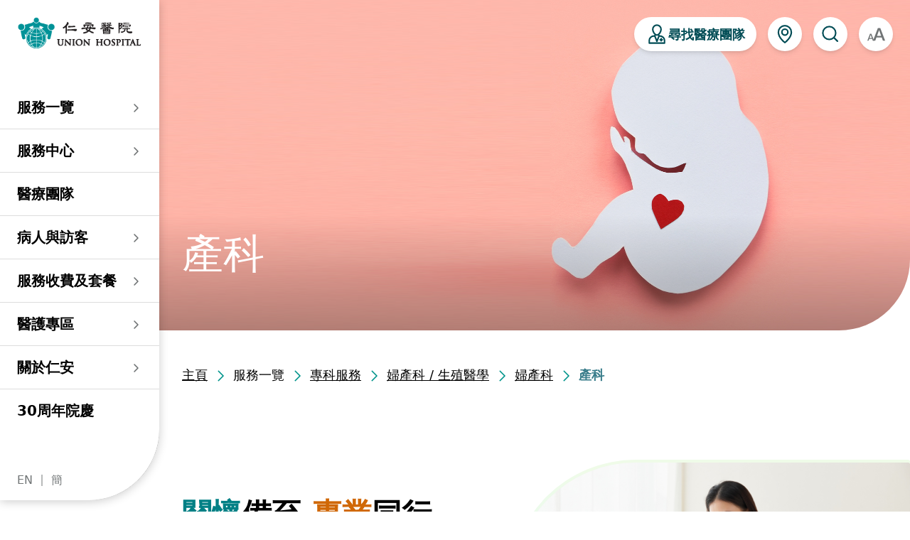

--- FILE ---
content_type: text/html; charset=UTF-8
request_url: https://www.union.org/tc/service-overview/specialty/og-reproductive/obstetrics-gynaecology/obstetrics
body_size: 200088
content:

<!DOCTYPE html>
<html xmlns="http://www.w3.org/1999/xhtml" lang="zh-Hant" class="scroll-pt-20 xl:scroll-pt-0 group/selector ">
	<head>
						<meta http-equiv="X-UA-Compatible" content="IE=edge">
			<meta charset="utf-8">
			<title>產科 | 仁安醫院</title>
			<meta name="title" content="">
			<meta name="description" content="">
			<meta name="keywords" content="">
			<meta property="og:title" content=""/>
			<meta property="og:description" content=""/>
						<meta name="viewport" content="width=device-width, initial-scale=1.0, maximum-scale=1.0, user-scalable=no">
			<link rel="shortcut icon" href="/images/favicon/favicon.ico" type="image/x-icon" />
			<link rel="icon" type="image/x-icon" href="/images/favicon/favicon.ico" />
			<link rel="stylesheet" href="/lib/flatpickr/monthSelect/style.css">
			<link rel="stylesheet" href="/lib/swiper-bundle.min.css"/>
			<link rel="stylesheet" href="/lib/animate.min.css"/>
			<link rel="stylesheet" href="/lib/plyr.css"/>
			<link rel="stylesheet" href="https://unpkg.com/dropzone@5/dist/min/dropzone.min.css" type="text/css"/>
			<link rel="stylesheet" href="/lib/flatpickr/flatpickr.min.css">
			<link rel="stylesheet" href="https://unpkg.com/leaflet@1.9.4/dist/leaflet.css" integrity="sha256-p4NxAoJBhIIN+hmNHrzRCf9tD/miZyoHS5obTRR9BMY=" crossorigin="" />
			<link href="/lib/semantic-ui/components/dropdown.min.css" rel="stylesheet">
			<link href="/lib/semantic-ui/components/transition.min.css" rel="stylesheet">
			<link href="/lib/semantic-ui/components/icon.min.css" rel="stylesheet">
			<script type="module">!function(){const e=document.createElement("link").relList;if(!(e&&e.supports&&e.supports("modulepreload"))){for(const e of document.querySelectorAll('link[rel="modulepreload"]'))r(e);new MutationObserver((e=>{for(const o of e)if("childList"===o.type)for(const e of o.addedNodes)if("LINK"===e.tagName&&"modulepreload"===e.rel)r(e);else if(e.querySelectorAll)for(const o of e.querySelectorAll("link[rel=modulepreload]"))r(o)})).observe(document,{childList:!0,subtree:!0})}function r(e){if(e.ep)return;e.ep=!0;const r=function(e){const r={};return e.integrity&&(r.integrity=e.integrity),e.referrerpolicy&&(r.referrerPolicy=e.referrerpolicy),"use-credentials"===e.crossorigin?r.credentials="include":"anonymous"===e.crossorigin?r.credentials="omit":r.credentials="same-origin",r}(e);fetch(e.href,r)}}();</script>
<script type="module" src="https://www.union.org/dist/assets/css-import.fb619505.js" crossorigin onload="e=new CustomEvent(&#039;vite-script-loaded&#039;, {detail:{path: &#039;src/js/css-import.js&#039;}});document.dispatchEvent(e);"></script>
<link href="https://www.union.org/dist/assets/tailwind.afbc5342.css" rel="stylesheet">

			<script src="/lib/jquery-3.7.1.min.js"></script>
			<script src="/lib/easy.qrcode.min.js"></script>
			<script type="module" src="https://www.union.org/dist/assets/app.c95c10d4.js" crossorigin onload="e=new CustomEvent(&#039;vite-script-loaded&#039;, {detail:{path: &#039;src/js/app.js&#039;}});document.dispatchEvent(e);"></script>
			<!-- Google Tag Manager -->
			<script>(function(w,d,s,l,i){w[l]=w[l]||[];w[l].push({'gtm.start':
			new Date().getTime(),event:'gtm.js'});var f=d.getElementsByTagName(s)[0],
			j=d.createElement(s),dl=l!='dataLayer'?'&l='+l:'';j.async=true;j.src=
			'https://www.googletagmanager.com/gtm.js?id='+i+dl;f.parentNode.insertBefore(j,f);
			})(window,document,'script','dataLayer','GTM-W7H64GB');</script>
			<!-- End Google Tag Manager -->
		
	<style></style>
	</head>
	<body  id="static-page" class="bg-white">
		<!-- Google Tag Manager (noscript) -->
		<noscript><iframe src="https://www.googletagmanager.com/ns.html?id=GTM-W7H64GB"
		height="0" width="0" style="display:none;visibility:hidden"></iframe></noscript>
		<!-- End Google Tag Manager (noscript) -->
		
		

<script>
    const closeNotificationMessage = () => {
        const notificationMessage = $("#notification-message-bar");
        const header = $("#header-floating-btns");
        const mobileHeader = $(".mobile-header");
        
        notificationMessage.addClass("hidden");
        header.removeClass("active");
        $("#header").removeClass("active");
        mobileHeader.removeClass("active");
    };

    const initNotificationSwiper = () => {
        const swiper = new Swiper("#notification-swiper", {
            slidesPerView: "auto",
            autoplay: {
                delay: 6000,
            },
            direction: "vertical",
            loop: true,
            allowTouchMove: false,
        });
    };

    $(() => {
        initNotificationSwiper();
    });
</script>
		
		
<header
	id="header" class="noPrint transition-all duration-300 xl:w-fit w-full fixed z-[51]   [&.active]:top-12 xl:[&.active]:top-auto">
		<div class="background relative w-full xl:w-56 2xl:w-64">
		<div class="header-panel xl:rounded-br-[100px] w-full text-xl bg-white flex xl:flex-col items-center xl:items-start justify-between p-4 xl:p-0 overflow-visible max-h-screen" style="box-shadow: 0 2px 14px 0 rgba(0,0,0,0.2)">
			<div class="flex items-center flex-grow basis-0 overflow-hidden xl:hidden">
				<button id="menuToggle" onclick="toggleMobileMenu()">
					<input type="checkbox"/>
					<span></span>
					<span></span>
					<span></span>
				</button>
			</div>
										<a href="https://www.union.org/tc/" class="xl:pb-12 xl:pt-5 block max-w-[50%] xl:max-w-none h-12 xl:h-auto w-full">
					<img class="xl:w-5/6 mx-auto max-h-[100%]" src="https://www.union.org/appassets/union_logo.png?v=1722839271" alt="Logo"/>
				</a>
						<div class="flex justify-end flex-grow basis-0 gap-4">
				<div class="relative">
					<a href="javascript:;" onclick="toggleMoreBtnScreen();" class="xl:hidden"><img class="w-[25px]" src="/images/icon/icon_help.png" alt="Icon Search"></a>
					<div id="moreBtnScreen" class="absolute group flex flex-col items-end gap-4 pointer-events-none [&.active]:pointer-events-auto z-40 top-[70px] opacity-0 [&.active]:opacity-100 right-[-17.5px] w-[85vw] transition-all duration-500 ease-in-out">
						<div class="backdrop opacity-0 group-[.active]:opacity-70 transition-opacity duration-500 fixed top-0 left-0 h-full w-full bg-black"></div>
													<a href="https://www.union.org/tc/doctors" class="flex items-center z-40 justify-end gap-4">
								<p class="text-nowrap break-keep text-18-30 text-white font-semibold">尋找醫療團隊</p>
								<div class="shrink-0 rounded-full bg-white p-3"><img class="w-8" src="/images/icon/icon_24x24_find_doctor.svg" alt="Icon Find Doctor"/></div>
							</a>
																			<a href="https://www.union.org/tc/about-us/contact-us/location-transportation" class="flex items-center z-40 justify-end gap-4">
								<p class="text-nowrap break-keep text-18-30 text-white font-semibold">位置及交通</p>
								<div class="shrink-0 rounded-full bg-white p-3"><img class="w-8" src="/images/icon_24x24_location.svg" alt="Icon Location"/></div>
							</a>
												<a javascript="javascript:;" onclick="toggleMoreBtnScreen();" class="shrink-0 rounded-full bg-[#29B2A9] p-3 z-40">
							<img class="w-8" src="/images/icon_white_close.svg" alt="Icon Close"/>
						</a>
					</div>
				</div>
				<a href="javascript:;" onclick="toggleSearchPopup();" class="xl:hidden"><img class="w-[25px]" src="/images/icon/icon_24x24_search.svg" alt="Icon Search"></a>
			</div>

			
							<ul class="nav-items mb-10 hidden xl:block w-full overflow-y-auto">
											<li class="nav-item font-bold text-black last:border-b-0 has-children">

						<a  class="nav-link w-full relative flex items-center justify-between "  >服務一覽</a>

													<div class="inner-panel absolute top-0 w-full -right-full h-full text-black border-opacity-50 -z-10 -translate-x-full transition-transform">
								<div class="flex flex-col w-full h-full bg-white rounded-br-[100px] pt-12 pb-24  border-r-[1px] border-main-grey-3">
																			<div class="panel-title px-6 pb-8">
											服務一覽
										</div>
																		<ul class="overflow-y-auto  flex-grow">
																													<li class="inner-nav-item ">
											<a  href="https://www.union.org/tc/service-overview/in-patient-service"  class="nav-link w-full relative flex items-center justify-between font-normal text-16-22  "  >住院</a>
									</li>
			
																													<li class="inner-nav-item ">
											<a  href="https://www.union.org/tc/service-overview/emergency-outpatient"  class="nav-link w-full relative flex items-center justify-between font-normal text-16-22  "  >急症及門診</a>
									</li>
			
																													<li class="inner-nav-item has-children">
											<a class="nav-link w-full relative flex items-center justify-between font-normal text-16-22 is-active" >專科服務</a>
												<div class="inner-panel absolute top-0 w-full -right-full h-full text-black border-opacity-50 -z-10 -translate-x-full transition-transform">
							<div class="flex flex-col w-full h-full rounded-br-[100px] border-r-[1px] border-main-grey-3 pb-24 pt-12 bg-main-green-6">
																	<a class="panel-title px-6 pb-8 internalLink"  href="https://www.union.org/tc/service-overview/specialty"  >
										專科服務
									</a>
																<ul class="overflow-y-auto flex-grow">
																											<li class="inner-nav-item ">
											<a  href="https://www.union.org/tc/service-overview/specialty/emergency-medicine"  class="nav-link w-full relative flex items-center justify-between font-normal text-16-22  "  >急症科</a>
									</li>
			
																											<li class="inner-nav-item has-children">
											<a class="nav-link w-full relative flex items-center justify-between font-normal text-16-22 is-active" >婦產科／生殖醫學</a>
												<div class="inner-panel absolute top-0 w-full -right-full h-full text-black border-opacity-50 -z-10 -translate-x-full transition-transform">
							<div class="flex flex-col w-full h-full rounded-br-[100px] border-r-[1px] border-main-grey-3 pb-24 pt-12 bg-main-grey-5">
																	<a class="panel-title px-6 pb-8 internalLink"  href="https://www.union.org/tc/service-overview/specialty/og-reproductive"  >
										婦產科／生殖醫學
									</a>
																<ul class="overflow-y-auto flex-grow">
																											<li class="inner-nav-item ">
											<a  href="https://www.union.org/tc/service-overview/specialty/og-reproductive/obstetrics-gynaecology"  class="nav-link w-full relative flex items-center justify-between font-normal text-16-22 is-active "  >婦產科</a>
									</li>
			
																											<li class="inner-nav-item ">
											<a  href="https://www.union.org/tc/service-overview/specialty/og-reproductive/reproductive-medicine"  class="nav-link w-full relative flex items-center justify-between font-normal text-16-22  "  >生殖醫學科</a>
									</li>
			
																	</ul>
							</div>
							<div class="panel-bg absolute w-full h-full top-0 right-full -z-10 bg-main-grey-5"></div>
						</div>
									</li>
			
																											<li class="inner-nav-item has-children">
											<a class="nav-link w-full relative flex items-center justify-between font-normal text-16-22 " >外科</a>
												<div class="inner-panel absolute top-0 w-full -right-full h-full text-black border-opacity-50 -z-10 -translate-x-full transition-transform">
							<div class="flex flex-col w-full h-full rounded-br-[100px] border-r-[1px] border-main-grey-3 pb-24 pt-12 bg-main-grey-5">
																	<a class="panel-title px-6 pb-8 internalLink"  href="https://www.union.org/tc/service-overview/specialty/surgery"  >
										外科
									</a>
																<ul class="overflow-y-auto flex-grow">
																											<li class="inner-nav-item ">
											<a  href="https://www.union.org/tc/service-overview/specialty/general-surgery"  class="nav-link w-full relative flex items-center justify-between font-normal text-16-22  "  >普通外科</a>
									</li>
			
																											<li class="inner-nav-item ">
											<a  href="https://www.union.org/tc/service-overview/specialty/general-surgery/breast-health"  class="nav-link w-full relative flex items-center justify-between font-normal text-16-22  "  >乳房健康</a>
									</li>
			
																											<li class="inner-nav-item ">
											<a  href="https://www.union.org/tc/service-overview/specialty/urology"  class="nav-link w-full relative flex items-center justify-between font-normal text-16-22  "  >泌尿外科</a>
									</li>
			
																											<li class="inner-nav-item ">
											<a  href="https://www.union.org/tc/service-overview/specialty/cardiothoracic-surgery"  class="nav-link w-full relative flex items-center justify-between font-normal text-16-22  "  >心胸肺外科</a>
									</li>
			
																											<li class="inner-nav-item ">
											<a  href="https://www.union.org/tc/service-overview/specialty/neurosurgery-brain-spine"  class="nav-link w-full relative flex items-center justify-between font-normal text-16-22  "  >神經外科 (腦及脊椎)</a>
									</li>
			
																											<li class="inner-nav-item ">
											<a  href="https://www.union.org/tc/service-overview/specialty/plastic-surgery"  class="nav-link w-full relative flex items-center justify-between font-normal text-16-22  "  >整形外科</a>
									</li>
			
																											<li class="inner-nav-item ">
											<a  href="https://www.union.org/tc/service-overview/specialty/paediatric-surgery-paediatric-urology"  class="nav-link w-full relative flex items-center justify-between font-normal text-16-22  "  >小兒外科及小兒泌尿科</a>
									</li>
			
																	</ul>
							</div>
							<div class="panel-bg absolute w-full h-full top-0 right-full -z-10 bg-main-grey-5"></div>
						</div>
									</li>
			
																											<li class="inner-nav-item ">
											<a  href="https://www.union.org/tc/service-overview/specialty/orthopaedics-traumatology"  class="nav-link w-full relative flex items-center justify-between font-normal text-16-22  "  >骨科</a>
									</li>
			
																											<li class="inner-nav-item has-children">
											<a class="nav-link w-full relative flex items-center justify-between font-normal text-16-22 " >內科</a>
												<div class="inner-panel absolute top-0 w-full -right-full h-full text-black border-opacity-50 -z-10 -translate-x-full transition-transform">
							<div class="flex flex-col w-full h-full rounded-br-[100px] border-r-[1px] border-main-grey-3 pb-24 pt-12 bg-main-grey-5">
																	<a class="panel-title px-6 pb-8 internalLink"  href="https://www.union.org/tc/service-overview/specialty/internal-medicine"  >
										內科
									</a>
																<ul class="overflow-y-auto flex-grow">
																											<li class="inner-nav-item ">
											<a  href="https://www.union.org/tc/service-overview/specialty/cardiology"  class="nav-link w-full relative flex items-center justify-between font-normal text-16-22  "  >心臟科</a>
									</li>
			
																											<li class="inner-nav-item ">
											<a  href="https://www.union.org/tc/service-overview/specialty/gastroenterology-hepatology"  class="nav-link w-full relative flex items-center justify-between font-normal text-16-22  "  >腸胃肝臟科</a>
									</li>
			
																											<li class="inner-nav-item ">
											<a  href="https://www.union.org/tc/service-overview/specialty/respiratory-sleep-apnoea-clinic"  class="nav-link w-full relative flex items-center justify-between font-normal text-16-22  "  >呼吸系統科</a>
									</li>
			
																											<li class="inner-nav-item ">
											<a  href="https://www.union.org/tc/service-overview/specialty/endocrinology-and-diabetes"  class="nav-link w-full relative flex items-center justify-between font-normal text-16-22  "  >內分泌及糖尿科</a>
									</li>
			
																											<li class="inner-nav-item ">
											<a  href="https://www.union.org/tc/service-overview/specialty/rheumatology"  class="nav-link w-full relative flex items-center justify-between font-normal text-16-22  "  >風濕病科</a>
									</li>
			
																											<li class="inner-nav-item ">
											<a  href="https://www.union.org/tc/service-overview/specialty/nephrology"  class="nav-link w-full relative flex items-center justify-between font-normal text-16-22  "  >腎科</a>
									</li>
			
																											<li class="inner-nav-item ">
											<a  href="https://www.union.org/tc/service-overview/specialty/allergy-service"  class="nav-link w-full relative flex items-center justify-between font-normal text-16-22  "  >過敏專科服務</a>
									</li>
			
																											<li class="inner-nav-item ">
											<a  href="https://www.union.org/tc/service-overview/specialty/geriatric-medicine"  class="nav-link w-full relative flex items-center justify-between font-normal text-16-22  "  >老人科</a>
									</li>
			
																											<li class="inner-nav-item ">
											<a  href="https://www.union.org/tc/service-overview/specialty/haematology-haematological-oncology"  class="nav-link w-full relative flex items-center justify-between font-normal text-16-22  "  >血液及血液腫瘤科</a>
									</li>
			
																											<li class="inner-nav-item ">
											<a  href="https://www.union.org/tc/service-overview/specialty/neurology"  class="nav-link w-full relative flex items-center justify-between font-normal text-16-22  "  >腦神經內科</a>
									</li>
			
																											<li class="inner-nav-item ">
											<a  href="https://www.union.org/tc/service-overview/specialty/dermatology-venereology"  class="nav-link w-full relative flex items-center justify-between font-normal text-16-22  "  >皮膚及性病科</a>
									</li>
			
																											<li class="inner-nav-item ">
											<a  href="https://www.union.org/tc/service-overview/specialty/infectious-disease"  class="nav-link w-full relative flex items-center justify-between font-normal text-16-22  "  >感染及傳染病科</a>
									</li>
			
																											<li class="inner-nav-item ">
											<a  href="https://www.union.org/tc/service-overview/specialty/critical-care-medicine"  class="nav-link w-full relative flex items-center justify-between font-normal text-16-22  "  >深切治療科</a>
									</li>
			
																	</ul>
							</div>
							<div class="panel-bg absolute w-full h-full top-0 right-full -z-10 bg-main-grey-5"></div>
						</div>
									</li>
			
																											<li class="inner-nav-item ">
											<a  href="https://www.uniononcology.org/tc/"  class="nav-link w-full relative flex items-center justify-between font-normal text-16-22  "  target="_blank" rel="noopener"  >腫瘤科</a>
									</li>
			
																											<li class="inner-nav-item ">
											<a  href="https://www.union.org/tc/service-overview/specialty/ophthalmology"  class="nav-link w-full relative flex items-center justify-between font-normal text-16-22  "  >眼科</a>
									</li>
			
																											<li class="inner-nav-item ">
											<a  href="https://www.union.org/tc/service-overview/specialty/otorhinolaryngology"  class="nav-link w-full relative flex items-center justify-between font-normal text-16-22  "  >耳鼻喉科</a>
									</li>
			
																											<li class="inner-nav-item has-children">
											<a class="nav-link w-full relative flex items-center justify-between font-normal text-16-22 " >兒科</a>
												<div class="inner-panel absolute top-0 w-full -right-full h-full text-black border-opacity-50 -z-10 -translate-x-full transition-transform">
							<div class="flex flex-col w-full h-full rounded-br-[100px] border-r-[1px] border-main-grey-3 pb-24 pt-12 bg-main-grey-5">
																	<div class="panel-title px-6 pb-8">
										兒科
									</div>
																<ul class="overflow-y-auto flex-grow">
																											<li class="inner-nav-item ">
											<a  href="https://www.union.org/tc/service-overview/specialty/paediatrics"  class="nav-link w-full relative flex items-center justify-between font-normal text-16-22  "  >兒科</a>
									</li>
			
																											<li class="inner-nav-item ">
											<a  href="https://www.union.org/tc/service-overview/specialty/paediatric-surgery-paediatric-urology"  class="nav-link w-full relative flex items-center justify-between font-normal text-16-22  "  >小兒外科及小兒泌尿科</a>
									</li>
			
																											<li class="inner-nav-item ">
											<a  href="https://www.union.org/tc/service-overview/specialty/allergy-service"  class="nav-link w-full relative flex items-center justify-between font-normal text-16-22  "  >過敏專科服務</a>
									</li>
			
																	</ul>
							</div>
							<div class="panel-bg absolute w-full h-full top-0 right-full -z-10 bg-main-grey-5"></div>
						</div>
									</li>
			
																											<li class="inner-nav-item ">
											<a  href="https://www.union.org/tc/service-overview/specialty/dentistry"  class="nav-link w-full relative flex items-center justify-between font-normal text-16-22  "  >牙科</a>
									</li>
			
																											<li class="inner-nav-item ">
											<a  href="https://www.union.org/tc/service-overview/specialty/general-practice-family-medicine"  class="nav-link w-full relative flex items-center justify-between font-normal text-16-22  "  >普通科 / 家庭醫學</a>
									</li>
			
																											<li class="inner-nav-item ">
											<a  href="https://www.union.org/tc/service-overview/specialty/psychiatry-psychology"  class="nav-link w-full relative flex items-center justify-between font-normal text-16-22  "  >心理衛生服務 / 精神科</a>
									</li>
			
																											<li class="inner-nav-item ">
											<a  href="https://www.union.org/tc/service-overview/specialty/medical-imaging-department"  class="nav-link w-full relative flex items-center justify-between font-normal text-16-22  "  >放射科 / 醫療造影</a>
									</li>
			
																											<li class="inner-nav-item ">
											<a  href="https://www.union.org/tc/service-overview/allied-health-services/pathology"  class="nav-link w-full relative flex items-center justify-between font-normal text-16-22  "  >病理科</a>
									</li>
			
																											<li class="inner-nav-item ">
											<a  href="https://www.union.org/tc/service-overview/specialty/anaesthesia"  class="nav-link w-full relative flex items-center justify-between font-normal text-16-22  "  >麻醉科</a>
									</li>
			
																	</ul>
							</div>
							<div class="panel-bg absolute w-full h-full top-0 right-full -z-10 bg-main-green-6"></div>
						</div>
									</li>
			
																													<li class="inner-nav-item has-children">
											<a class="nav-link w-full relative flex items-center justify-between font-normal text-16-22 " >其他醫療服務</a>
												<div class="inner-panel absolute top-0 w-full -right-full h-full text-black border-opacity-50 -z-10 -translate-x-full transition-transform">
							<div class="flex flex-col w-full h-full rounded-br-[100px] border-r-[1px] border-main-grey-3 pb-24 pt-12 bg-main-green-6">
																	<a class="panel-title px-6 pb-8 internalLink"  href="https://www.union.org/tc/service-overview/other-health-services"  >
										其他醫療服務
									</a>
																<ul class="overflow-y-auto flex-grow">
																											<li class="inner-nav-item ">
											<a  href="https://www.union.org/tc/service-overview/specialty/audiology"  class="nav-link w-full relative flex items-center justify-between font-normal text-16-22  "  >聽覺服務</a>
									</li>
			
																											<li class="inner-nav-item ">
											<a  href="https://www.union.org/tc/service-overview/allied-health-services/health-screening"  class="nav-link w-full relative flex items-center justify-between font-normal text-16-22  "  >健康檢查</a>
									</li>
			
																											<li class="inner-nav-item ">
											<a  href="https://www.union.org/tc/service-overview/allied-health-services/vaccination"  class="nav-link w-full relative flex items-center justify-between font-normal text-16-22  "  >疫苗注射</a>
									</li>
			
																											<li class="inner-nav-item ">
											<a  href="https://www.union.org/tc/service-overview/allied-health-services/physiotherapy"  class="nav-link w-full relative flex items-center justify-between font-normal text-16-22  "  >物理治療</a>
									</li>
			
																											<li class="inner-nav-item ">
											<a  href="https://www.union.org/tc/service-overview/specialty/dietitian-consultation"  class="nav-link w-full relative flex items-center justify-between font-normal text-16-22  "  >營養諮詢</a>
									</li>
			
																											<li class="inner-nav-item ">
											<a  href="https://www.union.org/tc/service-overview/specialty/speech-therapy"  class="nav-link w-full relative flex items-center justify-between font-normal text-16-22  "  >言語治療</a>
									</li>
			
																											<li class="inner-nav-item ">
											<a  href="https://www.union.org/tc/service-overview/allied-health-services/podiatry"  class="nav-link w-full relative flex items-center justify-between font-normal text-16-22  "  >足病診治</a>
									</li>
			
																											<li class="inner-nav-item ">
											<a  href="https://www.union.org/tc/service-overview/allied-health-services/wound-and-stoma-care"  class="nav-link w-full relative flex items-center justify-between font-normal text-16-22  "  >傷口及造口專科護理服務</a>
									</li>
			
																											<li class="inner-nav-item ">
											<a  href="https://www.union.org/tc/service-overview/allied-health-services/pharmacy"  class="nav-link w-full relative flex items-center justify-between font-normal text-16-22  "  >藥房​</a>
									</li>
			
																	</ul>
							</div>
							<div class="panel-bg absolute w-full h-full top-0 right-full -z-10 bg-main-green-6"></div>
						</div>
									</li>
			
																			</ul>
								</div>
								<div class="panel-bg absolute w-full h-full top-0 right-full bg-white -z-10"></div>
							</div>

													</li>
											<li class="nav-item font-bold text-black last:border-b-0 has-children">

						<a  class="nav-link w-full relative flex items-center justify-between "  >服務中心</a>

													<div class="inner-panel absolute top-0 w-full -right-full h-full text-black border-opacity-50 -z-10 -translate-x-full transition-transform">
								<div class="flex flex-col w-full h-full bg-white rounded-br-[100px] pt-12 pb-24  border-r-[1px] border-main-grey-3">
																			<div class="panel-title px-6 pb-8">
											服務中心
										</div>
																		<ul class="overflow-y-auto  flex-grow">
																													<li class="inner-nav-item has-children">
											<a class="nav-link w-full relative flex items-center justify-between font-normal text-16-22 " >大圍仁安醫院</a>
												<div class="inner-panel absolute top-0 w-full -right-full h-full text-black border-opacity-50 -z-10 -translate-x-full transition-transform">
							<div class="flex flex-col w-full h-full rounded-br-[100px] border-r-[1px] border-main-grey-3 pb-24 pt-12 bg-main-green-6">
																	<a class="panel-title px-6 pb-8 internalLink"  href="https://www.union.org/tc/centres/medical-centres/#uh"  >
										大圍仁安醫院
									</a>
																<ul class="overflow-y-auto flex-grow">
																											<li class="inner-nav-item ">
											<a  href="https://www.union.org/tc/service-overview/specialty/emergency-medicine"  class="nav-link w-full relative flex items-center justify-between font-normal text-16-22  "  >仁安急症門診中心</a>
									</li>
			
																											<li class="inner-nav-item ">
											<a  href="https://www.minimally-invasive-centrehk.com/"  class="nav-link w-full relative flex items-center justify-between font-normal text-16-22  "  target="_blank" rel="noopener"  >仁安微創中心</a>
									</li>
			
																											<li class="inner-nav-item ">
											<a  href="https://www.union.org/paediatrics/index.php"  class="nav-link w-full relative flex items-center justify-between font-normal text-16-22  "  target="_blank" rel="noopener"  >兒科/嬰兒健康中心</a>
									</li>
			
																											<li class="inner-nav-item ">
											<a  href="https://www.union.org/tc/service-overview/specialty/general-surgery/breast-health"  class="nav-link w-full relative flex items-center justify-between font-normal text-16-22  "  >乳房保健及治療中心</a>
									</li>
			
																											<li class="inner-nav-item ">
											<a  href="https://www.union.org/new/unionhmc/index.htm"  class="nav-link w-full relative flex items-center justify-between font-normal text-16-22  "  target="_blank" rel="noopener"  >仁安保健中心</a>
									</li>
			
																											<li class="inner-nav-item ">
											<a  href="https://www.union.org/gicentre/"  class="nav-link w-full relative flex items-center justify-between font-normal text-16-22  "  target="_blank" rel="noopener"  >仁安內視鏡及日間手術中心</a>
									</li>
			
																											<li class="inner-nav-item ">
											<a  href="https://www.union.org/tc/centres/integrated-liver-centre"  class="nav-link w-full relative flex items-center justify-between font-normal text-16-22  "  >仁安綜合肝臟治療中心</a>
									</li>
			
																											<li class="inner-nav-item ">
											<a  href="https://www.union.org/heartcentre/about/"  class="nav-link w-full relative flex items-center justify-between font-normal text-16-22  "  target="_blank" rel="noopener"  >仁安心臟中心</a>
									</li>
			
																											<li class="inner-nav-item ">
											<a  href="https://www.union.org/dm/"  class="nav-link w-full relative flex items-center justify-between font-normal text-16-22  "  target="_blank" rel="noopener"  >內分泌及糖尿專科診所</a>
									</li>
			
																											<li class="inner-nav-item ">
											<a  href="https://www.union.org/tc/centres/union-rdc"  class="nav-link w-full relative flex items-center justify-between font-normal text-16-22  "  >仁安腎科透析中心</a>
									</li>
			
																											<li class="inner-nav-item ">
											<a  href="https://www.union.org/eye/"  class="nav-link w-full relative flex items-center justify-between font-normal text-16-22  "  target="_blank" rel="noopener"  >仁安眼科中心</a>
									</li>
			
																											<li class="inner-nav-item ">
											<a  href="https://www.union.org/audiology/tc/"  class="nav-link w-full relative flex items-center justify-between font-normal text-16-22  "  target="_blank" rel="noopener"  >仁安聽覺中心</a>
									</li>
			
																											<li class="inner-nav-item ">
											<a  href="https://www.union.org/orthopaedics-traumatology/tc/"  class="nav-link w-full relative flex items-center justify-between font-normal text-16-22  "  target="_blank" rel="noopener"  >仁安骨科及創傷中心</a>
									</li>
			
																											<li class="inner-nav-item ">
											<a  href="https://www.union.org/tc/service-overview/specialty/dentistry"  class="nav-link w-full relative flex items-center justify-between font-normal text-16-22  "  >仁安醫院牙科中心</a>
									</li>
			
																											<li class="inner-nav-item ">
											<a  href="https://www.unionpac.org/"  class="nav-link w-full relative flex items-center justify-between font-normal text-16-22  "  target="_blank" rel="noopener"  >仁安整形及美容綜合專科中心</a>
									</li>
			
																											<li class="inner-nav-item ">
											<a  href="https://allergy.com.hk/"  class="nav-link w-full relative flex items-center justify-between font-normal text-16-22  "  target="_blank" rel="noopener"  >仁安醫院過敏中心</a>
									</li>
			
																											<li class="inner-nav-item ">
											<a  href="https://www.union.org/tc/centres/professorial-clinic"  class="nav-link w-full relative flex items-center justify-between font-normal text-16-22  "  >教授專科診所</a>
									</li>
			
																	</ul>
							</div>
							<div class="panel-bg absolute w-full h-full top-0 right-full -z-10 bg-main-green-6"></div>
						</div>
									</li>
			
																													<li class="inner-nav-item has-children">
											<a class="nav-link w-full relative flex items-center justify-between font-normal text-16-22 " >尖沙咀 H Zentre</a>
												<div class="inner-panel absolute top-0 w-full -right-full h-full text-black border-opacity-50 -z-10 -translate-x-full transition-transform">
							<div class="flex flex-col w-full h-full rounded-br-[100px] border-r-[1px] border-main-grey-3 pb-24 pt-12 bg-main-green-6">
																	<a class="panel-title px-6 pb-8 internalLink"  href="https://www.union.org/tc/centres/medical-centres/#h-zentre"  >
										尖沙咀 H Zentre
									</a>
																<ul class="overflow-y-auto flex-grow">
																											<li class="inner-nav-item ">
											<a  href="https://www.ivfhongkong.com/ivf_tc_chi/"  class="nav-link w-full relative flex items-center justify-between font-normal text-16-22  "  target="_blank" rel="noopener"  >仁安生殖醫學中心</a>
									</li>
			
																											<li class="inner-nav-item ">
											<a  href="https://www.uniononcology.org/tc/"  class="nav-link w-full relative flex items-center justify-between font-normal text-16-22  "  target="_blank" rel="noopener"  >仁安腫瘤中心</a>
									</li>
			
																											<li class="inner-nav-item ">
											<a  href="https://www.union.org/uih/tc/mhcc.php"  class="nav-link w-full relative flex items-center justify-between font-normal text-16-22  "  target="_blank" rel="noopener"  >仁安醫療造影體檢中心</a>
									</li>
			
																											<li class="inner-nav-item ">
											<a  href="https://www.union.org/epc/tc/"  class="nav-link w-full relative flex items-center justify-between font-normal text-16-22  "  target="_blank" rel="noopener"  >仁安早孕中心</a>
									</li>
			
																	</ul>
							</div>
							<div class="panel-bg absolute w-full h-full top-0 right-full -z-10 bg-main-green-6"></div>
						</div>
									</li>
			
																													<li class="inner-nav-item has-children">
											<a class="nav-link w-full relative flex items-center justify-between font-normal text-16-22 " >尖沙咀美麗華廣場</a>
												<div class="inner-panel absolute top-0 w-full -right-full h-full text-black border-opacity-50 -z-10 -translate-x-full transition-transform">
							<div class="flex flex-col w-full h-full rounded-br-[100px] border-r-[1px] border-main-grey-3 pb-24 pt-12 bg-main-green-6">
																	<a class="panel-title px-6 pb-8 internalLink"  href="https://www.union.org/tc/centres/medical-centres/#mira"  >
										尖沙咀美麗華廣場
									</a>
																<ul class="overflow-y-auto flex-grow">
																											<li class="inner-nav-item ">
											<a  href="https://www.dhiunion.com/dhi_tc_chi/"  class="nav-link w-full relative flex items-center justify-between font-normal text-16-22  "  target="_blank" rel="noopener"  >仁安植髮中心</a>
									</li>
			
																											<li class="inner-nav-item ">
											<a  href="https://www.union.org/tst/polyclinics/"  class="nav-link w-full relative flex items-center justify-between font-normal text-16-22  "  target="_blank" rel="noopener"  >仁安醫院分科診所 (尖沙咀)</a>
									</li>
			
																											<li class="inner-nav-item ">
											<a  href="https://www.union.org/tst/dental.php"  class="nav-link w-full relative flex items-center justify-between font-normal text-16-22  "  target="_blank" rel="noopener"  >仁安醫院分科診所 (尖沙咀) 牙科中心</a>
									</li>
			
																											<li class="inner-nav-item ">
											<a  href="https://www.union.org/tedc/tc/"  class="nav-link w-full relative flex items-center justify-between font-normal text-16-22  "  target="_blank" rel="noopener"  >仁安醫院分科診所 (尖沙咀) 內視鏡及日間治療中心</a>
									</li>
			
																	</ul>
							</div>
							<div class="panel-bg absolute w-full h-full top-0 right-full -z-10 bg-main-green-6"></div>
						</div>
									</li>
			
																													<li class="inner-nav-item has-children">
											<a class="nav-link w-full relative flex items-center justify-between font-normal text-16-22 " >分科診所</a>
												<div class="inner-panel absolute top-0 w-full -right-full h-full text-black border-opacity-50 -z-10 -translate-x-full transition-transform">
							<div class="flex flex-col w-full h-full rounded-br-[100px] border-r-[1px] border-main-grey-3 pb-24 pt-12 bg-main-green-6">
																	<a class="panel-title px-6 pb-8 internalLink"  href="https://www.union.org/tc/service-overview/emergency-outpatient/#polyclinics"  >
										分科診所
									</a>
																<ul class="overflow-y-auto flex-grow">
																											<li class="inner-nav-item ">
											<a  href="https://www.union.org/tst/polyclinics/"  class="nav-link w-full relative flex items-center justify-between font-normal text-16-22  "  target="_blank" rel="noopener"  >仁安醫院分科診所 (尖沙咀)</a>
									</li>
			
																											<li class="inner-nav-item ">
											<a  href="https://www.union.org/tko/"  class="nav-link w-full relative flex items-center justify-between font-normal text-16-22  "  target="_blank" rel="noopener"  >仁安醫院分科診所 (將軍澳)</a>
									</li>
			
																											<li class="inner-nav-item ">
											<a  href="https://www.union.org/spc/"  class="nav-link w-full relative flex items-center justify-between font-normal text-16-22  "  target="_blank" rel="noopener"  >仁安醫院分科診所 (科學園)</a>
									</li>
			
																											<li class="inner-nav-item ">
											<a  href="https://www.union.org/mos/"  class="nav-link w-full relative flex items-center justify-between font-normal text-16-22  "  target="_blank" rel="noopener"  >仁安醫院分科診所 (馬鞍山)</a>
									</li>
			
																											<li class="inner-nav-item ">
											<a  href="https://www.union.org/tw/"  class="nav-link w-full relative flex items-center justify-between font-normal text-16-22  "  target="_blank" rel="noopener"  >仁安醫院分科診所 (荃灣)</a>
									</li>
			
																	</ul>
							</div>
							<div class="panel-bg absolute w-full h-full top-0 right-full -z-10 bg-main-green-6"></div>
						</div>
									</li>
			
																			</ul>
								</div>
								<div class="panel-bg absolute w-full h-full top-0 right-full bg-white -z-10"></div>
							</div>

													</li>
											<li class="nav-item font-bold text-black last:border-b-0 ">

						<a  href="https://www.union.org/tc/doctors"  class="nav-link w-full relative flex items-center justify-between "  >醫療團隊</a>

												</li>
											<li class="nav-item font-bold text-black last:border-b-0 has-children">

						<a  class="nav-link w-full relative flex items-center justify-between "  >病人與訪客</a>

													<div class="inner-panel absolute top-0 w-full -right-full h-full text-black border-opacity-50 -z-10 -translate-x-full transition-transform">
								<div class="flex flex-col w-full h-full bg-white rounded-br-[100px] pt-12 pb-24  border-r-[1px] border-main-grey-3">
																			<div class="panel-title px-6 pb-8">
											病人與訪客
										</div>
																		<ul class="overflow-y-auto  flex-grow">
																													<li class="inner-nav-item has-children">
											<a class="nav-link w-full relative flex items-center justify-between font-normal text-16-22 " >入院準備</a>
												<div class="inner-panel absolute top-0 w-full -right-full h-full text-black border-opacity-50 -z-10 -translate-x-full transition-transform">
							<div class="flex flex-col w-full h-full rounded-br-[100px] border-r-[1px] border-main-grey-3 pb-24 pt-12 bg-main-green-6">
																	<a class="panel-title px-6 pb-8 internalLink"  href="/tc/patients-visitors/#prepare-for-admission"  >
										入院準備
									</a>
																<ul class="overflow-y-auto flex-grow">
																											<li class="inner-nav-item ">
											<a  href="https://www.union.org/tc/patients-visitors/prepare-for-admission/pre-admission-information"  class="nav-link w-full relative flex items-center justify-between font-normal text-16-22  "  >入院前提示</a>
									</li>
			
																											<li class="inner-nav-item ">
											<a  href="https://www.union.org/tc/patients-visitors/prepare-for-admission/admission-information"  class="nav-link w-full relative flex items-center justify-between font-normal text-16-22  "  >留院指南</a>
									</li>
			
																											<li class="inner-nav-item ">
											<a  href="https://www.union.org/tc/patients-visitors/prepare-for-admission/department-services-hours"  class="nav-link w-full relative flex items-center justify-between font-normal text-16-22  "  >部門服務時間</a>
									</li>
			
																											<li class="inner-nav-item ">
											<a  href="https://www.union.org/tc/patients-visitors/bad-weather-arrangement"  class="nav-link w-full relative flex items-center justify-between font-normal text-16-22  "  >惡劣天氣安排</a>
									</li>
			
																											<li class="inner-nav-item ">
											<a  href="https://www.union.org/tc/about-us/contact-us/location-transportation"  class="nav-link w-full relative flex items-center justify-between font-normal text-16-22  "  >位置及交通 (泊車及院巴)</a>
									</li>
			
																	</ul>
							</div>
							<div class="panel-bg absolute w-full h-full top-0 right-full -z-10 bg-main-green-6"></div>
						</div>
									</li>
			
																													<li class="inner-nav-item has-children">
											<a class="nav-link w-full relative flex items-center justify-between font-normal text-16-22 " >病人權益</a>
												<div class="inner-panel absolute top-0 w-full -right-full h-full text-black border-opacity-50 -z-10 -translate-x-full transition-transform">
							<div class="flex flex-col w-full h-full rounded-br-[100px] border-r-[1px] border-main-grey-3 pb-24 pt-12 bg-main-green-6">
																	<a class="panel-title px-6 pb-8 internalLink"  href="/tc/patients-visitors/#patient-rights"  >
										病人權益
									</a>
																<ul class="overflow-y-auto flex-grow">
																											<li class="inner-nav-item ">
											<a  href="https://www.union.org/tc/patients-visitors/patient-rights-and-responsibilities/patients-charter"  class="nav-link w-full relative flex items-center justify-between font-normal text-16-22  "  >病人約章</a>
									</li>
			
																											<li class="inner-nav-item ">
											<a  href="https://www.union.org/tc/patients-visitors/patient-rights-and-responsibilities/patient-and-family-committee"  class="nav-link w-full relative flex items-center justify-between font-normal text-16-22  "  >病人與家庭委員會</a>
									</li>
			
																											<li class="inner-nav-item ">
											<a  href="https://www.union.org/tc/patients-visitors/patient-rights-and-responsibilities/feedback"  class="nav-link w-full relative flex items-center justify-between font-normal text-16-22  "  >意見回饋</a>
									</li>
			
																	</ul>
							</div>
							<div class="panel-bg absolute w-full h-full top-0 right-full -z-10 bg-main-green-6"></div>
						</div>
									</li>
			
																													<li class="inner-nav-item has-children">
											<a class="nav-link w-full relative flex items-center justify-between font-normal text-16-22 " >健康資訊</a>
												<div class="inner-panel absolute top-0 w-full -right-full h-full text-black border-opacity-50 -z-10 -translate-x-full transition-transform">
							<div class="flex flex-col w-full h-full rounded-br-[100px] border-r-[1px] border-main-grey-3 pb-24 pt-12 bg-main-green-6">
																	<a class="panel-title px-6 pb-8 internalLink"  href="/tc/patients-visitors/#health-information"  >
										健康資訊
									</a>
																<ul class="overflow-y-auto flex-grow">
																											<li class="inner-nav-item ">
											<a  href="https://www.union.org/tc/patients-visitors/health-topics/article"  class="nav-link w-full relative flex items-center justify-between font-normal text-16-22  "  >專欄文章</a>
									</li>
			
																											<li class="inner-nav-item ">
											<a  href="https://www.union.org/tc/patients-visitors/health-topics/pamphlets"  class="nav-link w-full relative flex items-center justify-between font-normal text-16-22  "  >小冊子</a>
									</li>
			
																	</ul>
							</div>
							<div class="panel-bg absolute w-full h-full top-0 right-full -z-10 bg-main-green-6"></div>
						</div>
									</li>
			
																			</ul>
								</div>
								<div class="panel-bg absolute w-full h-full top-0 right-full bg-white -z-10"></div>
							</div>

													</li>
											<li class="nav-item font-bold text-black last:border-b-0 has-children">

						<a  class="nav-link w-full relative flex items-center justify-between "  >服務收費及套餐</a>

													<div class="inner-panel absolute top-0 w-full -right-full h-full text-black border-opacity-50 -z-10 -translate-x-full transition-transform">
								<div class="flex flex-col w-full h-full bg-white rounded-br-[100px] pt-12 pb-24  border-r-[1px] border-main-grey-3">
																			<div class="panel-title px-6 pb-8">
											服務收費及套餐
										</div>
																		<ul class="overflow-y-auto  flex-grow">
																													<li class="inner-nav-item ">
											<a  href="https://www.union.org/tc/charges-promotion/charges"  class="nav-link w-full relative flex items-center justify-between font-normal text-16-22  "  >收費及套餐</a>
									</li>
			
																													<li class="inner-nav-item ">
											<a  href="https://www.union.org/tc/charges-promotion/health-care-voucher-scheme"  class="nav-link w-full relative flex items-center justify-between font-normal text-16-22  "  >醫療券計劃</a>
									</li>
			
																			</ul>
								</div>
								<div class="panel-bg absolute w-full h-full top-0 right-full bg-white -z-10"></div>
							</div>

													</li>
											<li class="nav-item font-bold text-black last:border-b-0 has-children">

						<a  class="nav-link w-full relative flex items-center justify-between "  >醫護專區</a>

													<div class="inner-panel absolute top-0 w-full -right-full h-full text-black border-opacity-50 -z-10 -translate-x-full transition-transform">
								<div class="flex flex-col w-full h-full bg-white rounded-br-[100px] pt-12 pb-24  border-r-[1px] border-main-grey-3">
																			<div class="panel-title px-6 pb-8">
											醫護專區
										</div>
																		<ul class="overflow-y-auto  flex-grow">
																													<li class="inner-nav-item ">
											<a  href="https://www.union.org/tc/healthcare-professionals-corner/form-download"  class="nav-link w-full relative flex items-center justify-between font-normal text-16-22  "  >表格下載</a>
									</li>
			
																													<li class="inner-nav-item has-children">
											<a class="nav-link w-full relative flex items-center justify-between font-normal text-16-22 " >預算費用</a>
												<div class="inner-panel absolute top-0 w-full -right-full h-full text-black border-opacity-50 -z-10 -translate-x-full transition-transform">
							<div class="flex flex-col w-full h-full rounded-br-[100px] border-r-[1px] border-main-grey-3 pb-24 pt-12 bg-main-green-6">
																	<a class="panel-title px-6 pb-8 internalLink"  href="https://www.union.org/tc/healthcare-professionals-corner/budget-document"  >
										預算費用
									</a>
																<ul class="overflow-y-auto flex-grow">
																											<li class="inner-nav-item ">
											<a  href="https://www.union.org/tc/healthcare-professionals-corner/budget-document/pilot-program"  class="nav-link w-full relative flex items-center justify-between font-normal text-16-22  "  >提高私家醫院收費透明度的先導計劃</a>
									</li>
			
																											<li class="inner-nav-item ">
											<a  href="https://www.union.org/tc/healthcare-professionals-corner/budget-document/financial-estimation-form"  class="nav-link w-full relative flex items-center justify-between font-normal text-16-22  "  >住院及手術費用預計表</a>
									</li>
			
																											<li class="inner-nav-item ">
											<a  href="http://52.229.165.44/financial_est/login.asp"  class="nav-link w-full relative flex items-center justify-between font-normal text-16-22  "  target="_blank" rel="noopener"  >服務費用預算</a>
									</li>
			
																	</ul>
							</div>
							<div class="panel-bg absolute w-full h-full top-0 right-full -z-10 bg-main-green-6"></div>
						</div>
									</li>
			
																													<li class="inner-nav-item ">
											<a  href="https://www.union.org/tc/healthcare-professionals-corner/notification-of-absence"  class="nav-link w-full relative flex items-center justify-between font-normal text-16-22  "  >休假通知只適用於V-CODE醫生</a>
									</li>
			
																													<li class="inner-nav-item ">
											<a  href="https://www.union.org/tc/healthcare-professionals-corner/application-for-appointment-as-visiting-medical-staff"  class="nav-link w-full relative flex items-center justify-between font-normal text-16-22  "  >申請成為訪院醫生</a>
									</li>
			
																													<li class="inner-nav-item ">
											<a  href="https://www.union.org/nursingschool/"  class="nav-link w-full relative flex items-center justify-between font-normal text-16-22  "  target="_blank" rel="noopener"  >護士訓練學校</a>
									</li>
			
																													<li class="inner-nav-item ">
											<a  href="https://nursing-elearning.union.org/"  class="nav-link w-full relative flex items-center justify-between font-normal text-16-22  "  target="_blank" rel="noopener"  >護士網上培訓系統 (CNE)</a>
									</li>
			
																			</ul>
								</div>
								<div class="panel-bg absolute w-full h-full top-0 right-full bg-white -z-10"></div>
							</div>

													</li>
											<li class="nav-item font-bold text-black last:border-b-0 has-children">

						<a  class="nav-link w-full relative flex items-center justify-between "  >關於仁安</a>

													<div class="inner-panel absolute top-0 w-full -right-full h-full text-black border-opacity-50 -z-10 -translate-x-full transition-transform">
								<div class="flex flex-col w-full h-full bg-white rounded-br-[100px] pt-12 pb-24  border-r-[1px] border-main-grey-3">
																			<div class="panel-title px-6 pb-8">
											關於仁安
										</div>
																		<ul class="overflow-y-auto  flex-grow">
																													<li class="inner-nav-item has-children">
											<a class="nav-link w-full relative flex items-center justify-between font-normal text-16-22 " >仁安概覽</a>
												<div class="inner-panel absolute top-0 w-full -right-full h-full text-black border-opacity-50 -z-10 -translate-x-full transition-transform">
							<div class="flex flex-col w-full h-full rounded-br-[100px] border-r-[1px] border-main-grey-3 pb-24 pt-12 bg-main-green-6">
																	<a class="panel-title px-6 pb-8 internalLink"  href="https://www.union.org/tc/about-us/overview/about-uh"  >
										仁安概覽
									</a>
																<ul class="overflow-y-auto flex-grow">
																											<li class="inner-nav-item ">
											<a  href="https://www.union.org/tc/about-us/overview/about-uh"  class="nav-link w-full relative flex items-center justify-between font-normal text-16-22  "  >關於仁安醫院</a>
									</li>
			
																											<li class="inner-nav-item ">
											<a  href="https://www.union.org/tc/about-us/overview/milestone"  class="nav-link w-full relative flex items-center justify-between font-normal text-16-22  "  >紀念日誌</a>
									</li>
			
																											<li class="inner-nav-item ">
											<a  href="https://www.union.org/tc/about-us/overview/medical-research"  class="nav-link w-full relative flex items-center justify-between font-normal text-16-22  "  >醫學研究</a>
									</li>
			
																											<li class="inner-nav-item ">
											<a  href="https://www.union.org/tc/about-us/overview/quality-awards"  class="nav-link w-full relative flex items-center justify-between font-normal text-16-22  "  >認證及獎項</a>
									</li>
			
																											<li class="inner-nav-item ">
											<a  href="https://www.union.org/tc/about-us/overview/indicators"  class="nav-link w-full relative flex items-center justify-between font-normal text-16-22  "  >臨床績效指標</a>
									</li>
			
																	</ul>
							</div>
							<div class="panel-bg absolute w-full h-full top-0 right-full -z-10 bg-main-green-6"></div>
						</div>
									</li>
			
																													<li class="inner-nav-item ">
											<a  href="https://www.union.org/charity/supports/breast.php"  class="nav-link w-full relative flex items-center justify-between font-normal text-16-22  "  target="_blank" rel="noopener"  >仁心仁術慈善計劃</a>
									</li>
			
																													<li class="inner-nav-item has-children">
											<a class="nav-link w-full relative flex items-center justify-between font-normal text-16-22 " >資訊中心</a>
												<div class="inner-panel absolute top-0 w-full -right-full h-full text-black border-opacity-50 -z-10 -translate-x-full transition-transform">
							<div class="flex flex-col w-full h-full rounded-br-[100px] border-r-[1px] border-main-grey-3 pb-24 pt-12 bg-main-green-6">
																	<a class="panel-title px-6 pb-8 internalLink"  href="https://www.union.org/tc/patients-visitors/#health-information"  >
										資訊中心
									</a>
																<ul class="overflow-y-auto flex-grow">
																											<li class="inner-nav-item ">
											<a  href="https://www.union.org/tc/about-us/information-centre/union-connection"  class="nav-link w-full relative flex items-center justify-between font-normal text-16-22  "  >院訊</a>
									</li>
			
																											<li class="inner-nav-item ">
											<a  href="https://www.union.org/tc/about-us/information-centre/press-release"  class="nav-link w-full relative flex items-center justify-between font-normal text-16-22  "  >新聞稿</a>
									</li>
			
																											<li class="inner-nav-item ">
											<a  href="https://www.union.org/tc/patients-visitors/health-topics/article"  class="nav-link w-full relative flex items-center justify-between font-normal text-16-22  "  >專欄文章</a>
									</li>
			
																											<li class="inner-nav-item ">
											<a  href="https://www.union.org/tc/patients-visitors/health-topics/pamphlets"  class="nav-link w-full relative flex items-center justify-between font-normal text-16-22  "  >小冊子</a>
									</li>
			
																											<li class="inner-nav-item ">
											<a  href="https://www.union.org/tc/about-us/information-centre/video"  class="nav-link w-full relative flex items-center justify-between font-normal text-16-22  "  >影片</a>
									</li>
			
																											<li class="inner-nav-item ">
											<a  href="https://www.union.org/tc/about-us/information-centre/infection-control"  class="nav-link w-full relative flex items-center justify-between font-normal text-16-22  "  >感染控制</a>
									</li>
			
																	</ul>
							</div>
							<div class="panel-bg absolute w-full h-full top-0 right-full -z-10 bg-main-green-6"></div>
						</div>
									</li>
			
																													<li class="inner-nav-item ">
											<a  href="https://www.union.org/tc/about-us/career"  class="nav-link w-full relative flex items-center justify-between font-normal text-16-22  "  >職位空缺</a>
									</li>
			
																													<li class="inner-nav-item has-children">
											<a class="nav-link w-full relative flex items-center justify-between font-normal text-16-22 " >聯絡我們</a>
												<div class="inner-panel absolute top-0 w-full -right-full h-full text-black border-opacity-50 -z-10 -translate-x-full transition-transform">
							<div class="flex flex-col w-full h-full rounded-br-[100px] border-r-[1px] border-main-grey-3 pb-24 pt-12 bg-main-green-6">
																	<a class="panel-title px-6 pb-8 internalLink"  href="https://www.union.org/tc/about-us/contact-us/service-booking"  >
										聯絡我們
									</a>
																<ul class="overflow-y-auto flex-grow">
																											<li class="inner-nav-item ">
											<a  href="https://www.union.org/tc/about-us/contact-us/service-booking"  class="nav-link w-full relative flex items-center justify-between font-normal text-16-22  "  >預約及查詢</a>
									</li>
			
																											<li class="inner-nav-item ">
											<a  href="https://www.union.org/tc/about-us/contact-us/location-transportation"  class="nav-link w-full relative flex items-center justify-between font-normal text-16-22  "  >位置及交通 (泊車及院巴)</a>
									</li>
			
																											<li class="inner-nav-item ">
											<a  href="https://www.union.org/tc/about-us/contact-us/patient-feedback"  class="nav-link w-full relative flex items-center justify-between font-normal text-16-22  "  >意見回饋</a>
									</li>
			
																											<li class="inner-nav-item ">
											<a  href="https://www.union.org/tc/about-us/contact-us/other-enquiries"  class="nav-link w-full relative flex items-center justify-between font-normal text-16-22  "  >其他查詢</a>
									</li>
			
																	</ul>
							</div>
							<div class="panel-bg absolute w-full h-full top-0 right-full -z-10 bg-main-green-6"></div>
						</div>
									</li>
			
																			</ul>
								</div>
								<div class="panel-bg absolute w-full h-full top-0 right-full bg-white -z-10"></div>
							</div>

													</li>
											<li class="nav-item font-bold text-black last:border-b-0 ">

						<a  href="https://www.union.org/tc/uh30"  class="nav-link w-full relative flex items-center justify-between "  >30周年院慶</a>

												</li>
									</ul>
			
			
						<div class="px-6 py-4 hidden xl:flex">
				<a class="switcher-link text-main-grey-2 text-base hidden" href="https://www.union.org/tc/service-overview/specialty/og-reproductive/obstetrics-gynaecology/obstetrics">繁</a>
				<div class="w-0.5 bg-main-grey-2 mx-3 my-1 opacity-50 hidden"></div>
				<a class="switcher-link text-main-grey-2 text-base " href="https://www.union.org/en/service-overview/specialty/og-reproductive/obstetrics-gynaecology/obstetrics">EN</a>
				<div class="w-0.5 bg-main-grey-2 mx-3 my-1 opacity-50 "></div>
				<a class="switcher-link text-main-grey-2 text-base " href="https://www.union.org/sc/service-overview/specialty/og-reproductive/obstetrics-gynaecology/obstetrics">簡</a>
			</div>
		</div>
	</div>


		</header>

<div class="header-backdrop w-full h-full bg-[#253539] z-50 bg-opacity-80 fixed hidden"></div>




<div class="mobile-header fixed w-full h-full bg-white z-50 py-20 xl:hidden   [&.active]:top-12 xl:[&.active]:top-auto overflow-auto">
			<ul class="nav-items" x-data="{active : null}">
							<li class="nav-item font-bold text-black last:border-b-0 has-children ">
					<div  @click="active = active === 0 ? null : 0"  class="relative flex p-4 items-center justify-between duration-500 transition-shadow" :class="active === 0 ? 'shadow-xl' : ''">
						<a  :class="active === 0 ? 'text-main-green-2' : ''" class="transition-colors text-20-28 font-semibold nav-link w-full "  >服務一覽</a>
													<span class="w-[18px] h-[18px] bg-cover transition-transform rotate-90 ml-10" :class="active === 0 ? `rotate-[270deg] bg-[url('/images/icon/icon_24x24_right_menu_green.svg')]` : `bg-[url('/images/icon/icon_24x24_right_menu.svg')]`"></span>
											</div>

											<div class="grid transition-all duration-500 ease-in-out" :class="active === 0 ? 'grid-rows-[1fr]' : 'grid-rows-[0fr]'">
							<div class="overflow-hidden inner-panel w-full text-black border-r-[1px] border-main-grey-3 border-opacity-50 bg-white">
																		<ul class="" x-data="{ subnav_0 : null } ">
					<li class="inner-nav-item  text-white bg-gradient-green-2">
				<div  class="relative flex p-4 items-center justify-between">
											<a  href="https://www.union.org/tc/service-overview/in-patient-service"  class="transition-colors text-18-25 nav-link font-semibold w-full flex justify-between items-center  internalLink"  >住院</a>
									</div>

							</li>
					<li class="inner-nav-item  text-white bg-gradient-green-2">
				<div  class="relative flex p-4 items-center justify-between">
											<a  href="https://www.union.org/tc/service-overview/emergency-outpatient"  class="transition-colors text-18-25 nav-link font-semibold w-full flex justify-between items-center  internalLink"  >急症及門診</a>
									</div>

							</li>
					<li class="inner-nav-item has-children text-white bg-gradient-green-2">
				<div  @click="subnav_0 = subnav_0 === 2 ? null : 2"  class="relative flex p-4 items-center justify-between">
											<a class="transition-colors text-18-25 nav-link font-semibold w-full flex justify-between items-center is-active"  >專科服務</a>
						<span class="w-[18px] h-[18px] bg-cover transition-transform rotate-90  bg-[url('/images/icon/icon_24x24_right_menu_white.svg')] ml-10" :class="subnav_0 === 2 ? 'rotate-[270deg]' : ''"></span>
									</div>

									<div class="grid transition-all duration-500 ease-in-out" :class="subnav_0 === 2 ? 'grid-rows-[1fr]' : 'grid-rows-[0fr]'">
						<div class="grid transition-all duration-500 overflow-hidden inner-panel w-full text-black border-r-[1px] border-main-grey-3 border-opacity-50 bg-white">
															<a href="https://www.union.org/tc/service-overview/specialty" :class="active === 2 ? 'text-main-green-2' : ''" class="transition-colors text-18-25 font-semibold nav-link w-full flex justify-between items-center p-4 text-white internalLink is-active bg-main-green-2"  >專科服務</a>
																<ul class="" x-data="{ subnav_1 : null } ">
					<li class="inner-nav-item  text-white bg-main-green-2">
				<div  class="relative flex p-4 items-center justify-between">
											<a  href="https://www.union.org/tc/service-overview/specialty/emergency-medicine"  class="transition-colors text-18-25 nav-link font-semibold w-full flex justify-between items-center  internalLink"  >急症科</a>
									</div>

							</li>
					<li class="inner-nav-item has-children text-white bg-main-green-2">
				<div  @click="subnav_1 = subnav_1 === 1 ? null : 1"  class="relative flex p-4 items-center justify-between">
											<a class="transition-colors text-18-25 nav-link font-semibold w-full flex justify-between items-center is-active"  >婦產科／生殖醫學</a>
						<span class="w-[18px] h-[18px] bg-cover transition-transform rotate-90  bg-[url('/images/icon/icon_24x24_right_menu_white.svg')] ml-10" :class="subnav_1 === 1 ? 'rotate-[270deg]' : ''"></span>
									</div>

									<div class="grid transition-all duration-500 ease-in-out" :class="subnav_1 === 1 ? 'grid-rows-[1fr]' : 'grid-rows-[0fr]'">
						<div class="grid transition-all duration-500 overflow-hidden inner-panel w-full text-black border-r-[1px] border-main-grey-3 border-opacity-50 bg-white">
															<a href="https://www.union.org/tc/service-overview/specialty/og-reproductive" :class="active === 1 ? 'text-main-green-2' : ''" class="transition-colors text-18-25 font-semibold nav-link w-full flex justify-between items-center p-4 text-white internalLink is-active bg-main-green-1"  >婦產科／生殖醫學</a>
																<ul class="" x-data="{ subnav_2 : null } ">
					<li class="inner-nav-item  text-white bg-main-green-1">
				<div  class="relative flex p-4 items-center justify-between">
											<a  href="https://www.union.org/tc/service-overview/specialty/og-reproductive/obstetrics-gynaecology"  class="transition-colors text-18-25 nav-link font-semibold w-full flex justify-between items-center is-active internalLink"  >婦產科</a>
									</div>

							</li>
					<li class="inner-nav-item  text-white bg-main-green-1">
				<div  class="relative flex p-4 items-center justify-between">
											<a  href="https://www.union.org/tc/service-overview/specialty/og-reproductive/reproductive-medicine"  class="transition-colors text-18-25 nav-link font-semibold w-full flex justify-between items-center  internalLink"  >生殖醫學科</a>
									</div>

							</li>
			</ul>

						</div>
					</div>
							</li>
					<li class="inner-nav-item has-children text-white bg-main-green-2">
				<div  @click="subnav_1 = subnav_1 === 2 ? null : 2"  class="relative flex p-4 items-center justify-between">
											<a class="transition-colors text-18-25 nav-link font-semibold w-full flex justify-between items-center "  >外科</a>
						<span class="w-[18px] h-[18px] bg-cover transition-transform rotate-90  bg-[url('/images/icon/icon_24x24_right_menu_white.svg')] ml-10" :class="subnav_1 === 2 ? 'rotate-[270deg]' : ''"></span>
									</div>

									<div class="grid transition-all duration-500 ease-in-out" :class="subnav_1 === 2 ? 'grid-rows-[1fr]' : 'grid-rows-[0fr]'">
						<div class="grid transition-all duration-500 overflow-hidden inner-panel w-full text-black border-r-[1px] border-main-grey-3 border-opacity-50 bg-white">
															<a href="https://www.union.org/tc/service-overview/specialty/surgery" :class="active === 2 ? 'text-main-green-2' : ''" class="transition-colors text-18-25 font-semibold nav-link w-full flex justify-between items-center p-4 text-white internalLink  bg-main-green-1"  >外科</a>
																<ul class="" x-data="{ subnav_2 : null } ">
					<li class="inner-nav-item  text-white bg-main-green-1">
				<div  class="relative flex p-4 items-center justify-between">
											<a  href="https://www.union.org/tc/service-overview/specialty/general-surgery"  class="transition-colors text-18-25 nav-link font-semibold w-full flex justify-between items-center  internalLink"  >普通外科</a>
									</div>

							</li>
					<li class="inner-nav-item  text-white bg-main-green-1">
				<div  class="relative flex p-4 items-center justify-between">
											<a  href="https://www.union.org/tc/service-overview/specialty/general-surgery/breast-health"  class="transition-colors text-18-25 nav-link font-semibold w-full flex justify-between items-center  internalLink"  >乳房健康</a>
									</div>

							</li>
					<li class="inner-nav-item  text-white bg-main-green-1">
				<div  class="relative flex p-4 items-center justify-between">
											<a  href="https://www.union.org/tc/service-overview/specialty/urology"  class="transition-colors text-18-25 nav-link font-semibold w-full flex justify-between items-center  internalLink"  >泌尿外科</a>
									</div>

							</li>
					<li class="inner-nav-item  text-white bg-main-green-1">
				<div  class="relative flex p-4 items-center justify-between">
											<a  href="https://www.union.org/tc/service-overview/specialty/cardiothoracic-surgery"  class="transition-colors text-18-25 nav-link font-semibold w-full flex justify-between items-center  internalLink"  >心胸肺外科</a>
									</div>

							</li>
					<li class="inner-nav-item  text-white bg-main-green-1">
				<div  class="relative flex p-4 items-center justify-between">
											<a  href="https://www.union.org/tc/service-overview/specialty/neurosurgery-brain-spine"  class="transition-colors text-18-25 nav-link font-semibold w-full flex justify-between items-center  internalLink"  >神經外科 (腦及脊椎)</a>
									</div>

							</li>
					<li class="inner-nav-item  text-white bg-main-green-1">
				<div  class="relative flex p-4 items-center justify-between">
											<a  href="https://www.union.org/tc/service-overview/specialty/plastic-surgery"  class="transition-colors text-18-25 nav-link font-semibold w-full flex justify-between items-center  internalLink"  >整形外科</a>
									</div>

							</li>
					<li class="inner-nav-item  text-white bg-main-green-1">
				<div  class="relative flex p-4 items-center justify-between">
											<a  href="https://www.union.org/tc/service-overview/specialty/paediatric-surgery-paediatric-urology"  class="transition-colors text-18-25 nav-link font-semibold w-full flex justify-between items-center  internalLink"  >小兒外科及小兒泌尿科</a>
									</div>

							</li>
			</ul>

						</div>
					</div>
							</li>
					<li class="inner-nav-item  text-white bg-main-green-2">
				<div  class="relative flex p-4 items-center justify-between">
											<a  href="https://www.union.org/tc/service-overview/specialty/orthopaedics-traumatology"  class="transition-colors text-18-25 nav-link font-semibold w-full flex justify-between items-center  internalLink"  >骨科</a>
									</div>

							</li>
					<li class="inner-nav-item has-children text-white bg-main-green-2">
				<div  @click="subnav_1 = subnav_1 === 4 ? null : 4"  class="relative flex p-4 items-center justify-between">
											<a class="transition-colors text-18-25 nav-link font-semibold w-full flex justify-between items-center "  >內科</a>
						<span class="w-[18px] h-[18px] bg-cover transition-transform rotate-90  bg-[url('/images/icon/icon_24x24_right_menu_white.svg')] ml-10" :class="subnav_1 === 4 ? 'rotate-[270deg]' : ''"></span>
									</div>

									<div class="grid transition-all duration-500 ease-in-out" :class="subnav_1 === 4 ? 'grid-rows-[1fr]' : 'grid-rows-[0fr]'">
						<div class="grid transition-all duration-500 overflow-hidden inner-panel w-full text-black border-r-[1px] border-main-grey-3 border-opacity-50 bg-white">
															<a href="https://www.union.org/tc/service-overview/specialty/internal-medicine" :class="active === 4 ? 'text-main-green-2' : ''" class="transition-colors text-18-25 font-semibold nav-link w-full flex justify-between items-center p-4 text-white internalLink  bg-main-green-1"  >內科</a>
																<ul class="" x-data="{ subnav_2 : null } ">
					<li class="inner-nav-item  text-white bg-main-green-1">
				<div  class="relative flex p-4 items-center justify-between">
											<a  href="https://www.union.org/tc/service-overview/specialty/cardiology"  class="transition-colors text-18-25 nav-link font-semibold w-full flex justify-between items-center  internalLink"  >心臟科</a>
									</div>

							</li>
					<li class="inner-nav-item  text-white bg-main-green-1">
				<div  class="relative flex p-4 items-center justify-between">
											<a  href="https://www.union.org/tc/service-overview/specialty/gastroenterology-hepatology"  class="transition-colors text-18-25 nav-link font-semibold w-full flex justify-between items-center  internalLink"  >腸胃肝臟科</a>
									</div>

							</li>
					<li class="inner-nav-item  text-white bg-main-green-1">
				<div  class="relative flex p-4 items-center justify-between">
											<a  href="https://www.union.org/tc/service-overview/specialty/respiratory-sleep-apnoea-clinic"  class="transition-colors text-18-25 nav-link font-semibold w-full flex justify-between items-center  internalLink"  >呼吸系統科</a>
									</div>

							</li>
					<li class="inner-nav-item  text-white bg-main-green-1">
				<div  class="relative flex p-4 items-center justify-between">
											<a  href="https://www.union.org/tc/service-overview/specialty/endocrinology-and-diabetes"  class="transition-colors text-18-25 nav-link font-semibold w-full flex justify-between items-center  internalLink"  >內分泌及糖尿科</a>
									</div>

							</li>
					<li class="inner-nav-item  text-white bg-main-green-1">
				<div  class="relative flex p-4 items-center justify-between">
											<a  href="https://www.union.org/tc/service-overview/specialty/rheumatology"  class="transition-colors text-18-25 nav-link font-semibold w-full flex justify-between items-center  internalLink"  >風濕病科</a>
									</div>

							</li>
					<li class="inner-nav-item  text-white bg-main-green-1">
				<div  class="relative flex p-4 items-center justify-between">
											<a  href="https://www.union.org/tc/service-overview/specialty/nephrology"  class="transition-colors text-18-25 nav-link font-semibold w-full flex justify-between items-center  internalLink"  >腎科</a>
									</div>

							</li>
					<li class="inner-nav-item  text-white bg-main-green-1">
				<div  class="relative flex p-4 items-center justify-between">
											<a  href="https://www.union.org/tc/service-overview/specialty/allergy-service"  class="transition-colors text-18-25 nav-link font-semibold w-full flex justify-between items-center  internalLink"  >過敏專科服務</a>
									</div>

							</li>
					<li class="inner-nav-item  text-white bg-main-green-1">
				<div  class="relative flex p-4 items-center justify-between">
											<a  href="https://www.union.org/tc/service-overview/specialty/geriatric-medicine"  class="transition-colors text-18-25 nav-link font-semibold w-full flex justify-between items-center  internalLink"  >老人科</a>
									</div>

							</li>
					<li class="inner-nav-item  text-white bg-main-green-1">
				<div  class="relative flex p-4 items-center justify-between">
											<a  href="https://www.union.org/tc/service-overview/specialty/haematology-haematological-oncology"  class="transition-colors text-18-25 nav-link font-semibold w-full flex justify-between items-center  internalLink"  >血液及血液腫瘤科</a>
									</div>

							</li>
					<li class="inner-nav-item  text-white bg-main-green-1">
				<div  class="relative flex p-4 items-center justify-between">
											<a  href="https://www.union.org/tc/service-overview/specialty/neurology"  class="transition-colors text-18-25 nav-link font-semibold w-full flex justify-between items-center  internalLink"  >腦神經內科</a>
									</div>

							</li>
					<li class="inner-nav-item  text-white bg-main-green-1">
				<div  class="relative flex p-4 items-center justify-between">
											<a  href="https://www.union.org/tc/service-overview/specialty/dermatology-venereology"  class="transition-colors text-18-25 nav-link font-semibold w-full flex justify-between items-center  internalLink"  >皮膚及性病科</a>
									</div>

							</li>
					<li class="inner-nav-item  text-white bg-main-green-1">
				<div  class="relative flex p-4 items-center justify-between">
											<a  href="https://www.union.org/tc/service-overview/specialty/infectious-disease"  class="transition-colors text-18-25 nav-link font-semibold w-full flex justify-between items-center  internalLink"  >感染及傳染病科</a>
									</div>

							</li>
					<li class="inner-nav-item  text-white bg-main-green-1">
				<div  class="relative flex p-4 items-center justify-between">
											<a  href="https://www.union.org/tc/service-overview/specialty/critical-care-medicine"  class="transition-colors text-18-25 nav-link font-semibold w-full flex justify-between items-center  internalLink"  >深切治療科</a>
									</div>

							</li>
			</ul>

						</div>
					</div>
							</li>
					<li class="inner-nav-item  text-white bg-main-green-2">
				<div  class="relative flex p-4 items-center justify-between">
											<a  href="https://www.uniononcology.org/tc/"  class="transition-colors text-18-25 nav-link font-semibold w-full flex justify-between items-center  internalLink"  target="_blank" rel="noopener"  >腫瘤科</a>
									</div>

							</li>
					<li class="inner-nav-item  text-white bg-main-green-2">
				<div  class="relative flex p-4 items-center justify-between">
											<a  href="https://www.union.org/tc/service-overview/specialty/ophthalmology"  class="transition-colors text-18-25 nav-link font-semibold w-full flex justify-between items-center  internalLink"  >眼科</a>
									</div>

							</li>
					<li class="inner-nav-item  text-white bg-main-green-2">
				<div  class="relative flex p-4 items-center justify-between">
											<a  href="https://www.union.org/tc/service-overview/specialty/otorhinolaryngology"  class="transition-colors text-18-25 nav-link font-semibold w-full flex justify-between items-center  internalLink"  >耳鼻喉科</a>
									</div>

							</li>
					<li class="inner-nav-item has-children text-white bg-main-green-2">
				<div  @click="subnav_1 = subnav_1 === 8 ? null : 8"  class="relative flex p-4 items-center justify-between">
											<a class="transition-colors text-18-25 nav-link font-semibold w-full flex justify-between items-center "  >兒科</a>
						<span class="w-[18px] h-[18px] bg-cover transition-transform rotate-90  bg-[url('/images/icon/icon_24x24_right_menu_white.svg')] ml-10" :class="subnav_1 === 8 ? 'rotate-[270deg]' : ''"></span>
									</div>

									<div class="grid transition-all duration-500 ease-in-out" :class="subnav_1 === 8 ? 'grid-rows-[1fr]' : 'grid-rows-[0fr]'">
						<div class="grid transition-all duration-500 overflow-hidden inner-panel w-full text-black border-r-[1px] border-main-grey-3 border-opacity-50 bg-white">
																<ul class="" x-data="{ subnav_2 : null } ">
					<li class="inner-nav-item  text-white bg-main-green-1">
				<div  class="relative flex p-4 items-center justify-between">
											<a  href="https://www.union.org/tc/service-overview/specialty/paediatrics"  class="transition-colors text-18-25 nav-link font-semibold w-full flex justify-between items-center  internalLink"  >兒科</a>
									</div>

							</li>
					<li class="inner-nav-item  text-white bg-main-green-1">
				<div  class="relative flex p-4 items-center justify-between">
											<a  href="https://www.union.org/tc/service-overview/specialty/paediatric-surgery-paediatric-urology"  class="transition-colors text-18-25 nav-link font-semibold w-full flex justify-between items-center  internalLink"  >小兒外科及小兒泌尿科</a>
									</div>

							</li>
					<li class="inner-nav-item  text-white bg-main-green-1">
				<div  class="relative flex p-4 items-center justify-between">
											<a  href="https://www.union.org/tc/service-overview/specialty/allergy-service"  class="transition-colors text-18-25 nav-link font-semibold w-full flex justify-between items-center  internalLink"  >過敏專科服務</a>
									</div>

							</li>
			</ul>

						</div>
					</div>
							</li>
					<li class="inner-nav-item  text-white bg-main-green-2">
				<div  class="relative flex p-4 items-center justify-between">
											<a  href="https://www.union.org/tc/service-overview/specialty/dentistry"  class="transition-colors text-18-25 nav-link font-semibold w-full flex justify-between items-center  internalLink"  >牙科</a>
									</div>

							</li>
					<li class="inner-nav-item  text-white bg-main-green-2">
				<div  class="relative flex p-4 items-center justify-between">
											<a  href="https://www.union.org/tc/service-overview/specialty/general-practice-family-medicine"  class="transition-colors text-18-25 nav-link font-semibold w-full flex justify-between items-center  internalLink"  >普通科 / 家庭醫學</a>
									</div>

							</li>
					<li class="inner-nav-item  text-white bg-main-green-2">
				<div  class="relative flex p-4 items-center justify-between">
											<a  href="https://www.union.org/tc/service-overview/specialty/psychiatry-psychology"  class="transition-colors text-18-25 nav-link font-semibold w-full flex justify-between items-center  internalLink"  >心理衛生服務 / 精神科</a>
									</div>

							</li>
					<li class="inner-nav-item  text-white bg-main-green-2">
				<div  class="relative flex p-4 items-center justify-between">
											<a  href="https://www.union.org/tc/service-overview/specialty/medical-imaging-department"  class="transition-colors text-18-25 nav-link font-semibold w-full flex justify-between items-center  internalLink"  >放射科 / 醫療造影</a>
									</div>

							</li>
					<li class="inner-nav-item  text-white bg-main-green-2">
				<div  class="relative flex p-4 items-center justify-between">
											<a  href="https://www.union.org/tc/service-overview/allied-health-services/pathology"  class="transition-colors text-18-25 nav-link font-semibold w-full flex justify-between items-center  internalLink"  >病理科</a>
									</div>

							</li>
					<li class="inner-nav-item  text-white bg-main-green-2">
				<div  class="relative flex p-4 items-center justify-between">
											<a  href="https://www.union.org/tc/service-overview/specialty/anaesthesia"  class="transition-colors text-18-25 nav-link font-semibold w-full flex justify-between items-center  internalLink"  >麻醉科</a>
									</div>

							</li>
			</ul>

						</div>
					</div>
							</li>
					<li class="inner-nav-item has-children text-white bg-gradient-green-2">
				<div  @click="subnav_0 = subnav_0 === 3 ? null : 3"  class="relative flex p-4 items-center justify-between">
											<a class="transition-colors text-18-25 nav-link font-semibold w-full flex justify-between items-center "  >其他醫療服務</a>
						<span class="w-[18px] h-[18px] bg-cover transition-transform rotate-90  bg-[url('/images/icon/icon_24x24_right_menu_white.svg')] ml-10" :class="subnav_0 === 3 ? 'rotate-[270deg]' : ''"></span>
									</div>

									<div class="grid transition-all duration-500 ease-in-out" :class="subnav_0 === 3 ? 'grid-rows-[1fr]' : 'grid-rows-[0fr]'">
						<div class="grid transition-all duration-500 overflow-hidden inner-panel w-full text-black border-r-[1px] border-main-grey-3 border-opacity-50 bg-white">
															<a href="https://www.union.org/tc/service-overview/other-health-services" :class="active === 3 ? 'text-main-green-2' : ''" class="transition-colors text-18-25 font-semibold nav-link w-full flex justify-between items-center p-4 text-white internalLink  bg-main-green-2"  >其他醫療服務</a>
																<ul class="" x-data="{ subnav_1 : null } ">
					<li class="inner-nav-item  text-white bg-main-green-2">
				<div  class="relative flex p-4 items-center justify-between">
											<a  href="https://www.union.org/tc/service-overview/specialty/audiology"  class="transition-colors text-18-25 nav-link font-semibold w-full flex justify-between items-center  internalLink"  >聽覺服務</a>
									</div>

							</li>
					<li class="inner-nav-item  text-white bg-main-green-2">
				<div  class="relative flex p-4 items-center justify-between">
											<a  href="https://www.union.org/tc/service-overview/allied-health-services/health-screening"  class="transition-colors text-18-25 nav-link font-semibold w-full flex justify-between items-center  internalLink"  >健康檢查</a>
									</div>

							</li>
					<li class="inner-nav-item  text-white bg-main-green-2">
				<div  class="relative flex p-4 items-center justify-between">
											<a  href="https://www.union.org/tc/service-overview/allied-health-services/vaccination"  class="transition-colors text-18-25 nav-link font-semibold w-full flex justify-between items-center  internalLink"  >疫苗注射</a>
									</div>

							</li>
					<li class="inner-nav-item  text-white bg-main-green-2">
				<div  class="relative flex p-4 items-center justify-between">
											<a  href="https://www.union.org/tc/service-overview/allied-health-services/physiotherapy"  class="transition-colors text-18-25 nav-link font-semibold w-full flex justify-between items-center  internalLink"  >物理治療</a>
									</div>

							</li>
					<li class="inner-nav-item  text-white bg-main-green-2">
				<div  class="relative flex p-4 items-center justify-between">
											<a  href="https://www.union.org/tc/service-overview/specialty/dietitian-consultation"  class="transition-colors text-18-25 nav-link font-semibold w-full flex justify-between items-center  internalLink"  >營養諮詢</a>
									</div>

							</li>
					<li class="inner-nav-item  text-white bg-main-green-2">
				<div  class="relative flex p-4 items-center justify-between">
											<a  href="https://www.union.org/tc/service-overview/specialty/speech-therapy"  class="transition-colors text-18-25 nav-link font-semibold w-full flex justify-between items-center  internalLink"  >言語治療</a>
									</div>

							</li>
					<li class="inner-nav-item  text-white bg-main-green-2">
				<div  class="relative flex p-4 items-center justify-between">
											<a  href="https://www.union.org/tc/service-overview/allied-health-services/podiatry"  class="transition-colors text-18-25 nav-link font-semibold w-full flex justify-between items-center  internalLink"  >足病診治</a>
									</div>

							</li>
					<li class="inner-nav-item  text-white bg-main-green-2">
				<div  class="relative flex p-4 items-center justify-between">
											<a  href="https://www.union.org/tc/service-overview/allied-health-services/wound-and-stoma-care"  class="transition-colors text-18-25 nav-link font-semibold w-full flex justify-between items-center  internalLink"  >傷口及造口專科護理服務</a>
									</div>

							</li>
					<li class="inner-nav-item  text-white bg-main-green-2">
				<div  class="relative flex p-4 items-center justify-between">
											<a  href="https://www.union.org/tc/service-overview/allied-health-services/pharmacy"  class="transition-colors text-18-25 nav-link font-semibold w-full flex justify-between items-center  internalLink"  >藥房​</a>
									</div>

							</li>
			</ul>

						</div>
					</div>
							</li>
			</ul>

							</div>
						</div>
									</li>
							<li class="nav-item font-bold text-black last:border-b-0 has-children ">
					<div  @click="active = active === 1 ? null : 1"  class="relative flex p-4 items-center justify-between duration-500 transition-shadow" :class="active === 1 ? 'shadow-xl' : ''">
						<a  :class="active === 1 ? 'text-main-green-2' : ''" class="transition-colors text-20-28 font-semibold nav-link w-full "  >服務中心</a>
													<span class="w-[18px] h-[18px] bg-cover transition-transform rotate-90 ml-10" :class="active === 1 ? `rotate-[270deg] bg-[url('/images/icon/icon_24x24_right_menu_green.svg')]` : `bg-[url('/images/icon/icon_24x24_right_menu.svg')]`"></span>
											</div>

											<div class="grid transition-all duration-500 ease-in-out" :class="active === 1 ? 'grid-rows-[1fr]' : 'grid-rows-[0fr]'">
							<div class="overflow-hidden inner-panel w-full text-black border-r-[1px] border-main-grey-3 border-opacity-50 bg-white">
																		<ul class="" x-data="{ subnav_0 : null } ">
					<li class="inner-nav-item has-children text-white bg-gradient-green-2">
				<div  @click="subnav_0 = subnav_0 === 0 ? null : 0"  class="relative flex p-4 items-center justify-between">
											<a class="transition-colors text-18-25 nav-link font-semibold w-full flex justify-between items-center "  >大圍仁安醫院</a>
						<span class="w-[18px] h-[18px] bg-cover transition-transform rotate-90  bg-[url('/images/icon/icon_24x24_right_menu_white.svg')] ml-10" :class="subnav_0 === 0 ? 'rotate-[270deg]' : ''"></span>
									</div>

									<div class="grid transition-all duration-500 ease-in-out" :class="subnav_0 === 0 ? 'grid-rows-[1fr]' : 'grid-rows-[0fr]'">
						<div class="grid transition-all duration-500 overflow-hidden inner-panel w-full text-black border-r-[1px] border-main-grey-3 border-opacity-50 bg-white">
															<a href="https://www.union.org/tc/centres/medical-centres/#uh" :class="active === 0 ? 'text-main-green-2' : ''" class="transition-colors text-18-25 font-semibold nav-link w-full flex justify-between items-center p-4 text-white internalLink  bg-main-green-2"  >大圍仁安醫院</a>
																<ul class="" x-data="{ subnav_1 : null } ">
					<li class="inner-nav-item  text-white bg-main-green-2">
				<div  class="relative flex p-4 items-center justify-between">
											<a  href="https://www.union.org/tc/service-overview/specialty/emergency-medicine"  class="transition-colors text-18-25 nav-link font-semibold w-full flex justify-between items-center  internalLink"  >仁安急症門診中心</a>
									</div>

							</li>
					<li class="inner-nav-item  text-white bg-main-green-2">
				<div  class="relative flex p-4 items-center justify-between">
											<a  href="https://www.minimally-invasive-centrehk.com/"  class="transition-colors text-18-25 nav-link font-semibold w-full flex justify-between items-center  internalLink"  target="_blank" rel="noopener"  >仁安微創中心</a>
									</div>

							</li>
					<li class="inner-nav-item  text-white bg-main-green-2">
				<div  class="relative flex p-4 items-center justify-between">
											<a  href="https://www.union.org/paediatrics/index.php"  class="transition-colors text-18-25 nav-link font-semibold w-full flex justify-between items-center  internalLink"  target="_blank" rel="noopener"  >兒科/嬰兒健康中心</a>
									</div>

							</li>
					<li class="inner-nav-item  text-white bg-main-green-2">
				<div  class="relative flex p-4 items-center justify-between">
											<a  href="https://www.union.org/tc/service-overview/specialty/general-surgery/breast-health"  class="transition-colors text-18-25 nav-link font-semibold w-full flex justify-between items-center  internalLink"  >乳房保健及治療中心</a>
									</div>

							</li>
					<li class="inner-nav-item  text-white bg-main-green-2">
				<div  class="relative flex p-4 items-center justify-between">
											<a  href="https://www.union.org/new/unionhmc/index.htm"  class="transition-colors text-18-25 nav-link font-semibold w-full flex justify-between items-center  internalLink"  target="_blank" rel="noopener"  >仁安保健中心</a>
									</div>

							</li>
					<li class="inner-nav-item  text-white bg-main-green-2">
				<div  class="relative flex p-4 items-center justify-between">
											<a  href="https://www.union.org/gicentre/"  class="transition-colors text-18-25 nav-link font-semibold w-full flex justify-between items-center  internalLink"  target="_blank" rel="noopener"  >仁安內視鏡及日間手術中心</a>
									</div>

							</li>
					<li class="inner-nav-item  text-white bg-main-green-2">
				<div  class="relative flex p-4 items-center justify-between">
											<a  href="https://www.union.org/tc/centres/integrated-liver-centre"  class="transition-colors text-18-25 nav-link font-semibold w-full flex justify-between items-center  internalLink"  >仁安綜合肝臟治療中心</a>
									</div>

							</li>
					<li class="inner-nav-item  text-white bg-main-green-2">
				<div  class="relative flex p-4 items-center justify-between">
											<a  href="https://www.union.org/heartcentre/about/"  class="transition-colors text-18-25 nav-link font-semibold w-full flex justify-between items-center  internalLink"  target="_blank" rel="noopener"  >仁安心臟中心</a>
									</div>

							</li>
					<li class="inner-nav-item  text-white bg-main-green-2">
				<div  class="relative flex p-4 items-center justify-between">
											<a  href="https://www.union.org/dm/"  class="transition-colors text-18-25 nav-link font-semibold w-full flex justify-between items-center  internalLink"  target="_blank" rel="noopener"  >內分泌及糖尿專科診所</a>
									</div>

							</li>
					<li class="inner-nav-item  text-white bg-main-green-2">
				<div  class="relative flex p-4 items-center justify-between">
											<a  href="https://www.union.org/tc/centres/union-rdc"  class="transition-colors text-18-25 nav-link font-semibold w-full flex justify-between items-center  internalLink"  >仁安腎科透析中心</a>
									</div>

							</li>
					<li class="inner-nav-item  text-white bg-main-green-2">
				<div  class="relative flex p-4 items-center justify-between">
											<a  href="https://www.union.org/eye/"  class="transition-colors text-18-25 nav-link font-semibold w-full flex justify-between items-center  internalLink"  target="_blank" rel="noopener"  >仁安眼科中心</a>
									</div>

							</li>
					<li class="inner-nav-item  text-white bg-main-green-2">
				<div  class="relative flex p-4 items-center justify-between">
											<a  href="https://www.union.org/audiology/tc/"  class="transition-colors text-18-25 nav-link font-semibold w-full flex justify-between items-center  internalLink"  target="_blank" rel="noopener"  >仁安聽覺中心</a>
									</div>

							</li>
					<li class="inner-nav-item  text-white bg-main-green-2">
				<div  class="relative flex p-4 items-center justify-between">
											<a  href="https://www.union.org/orthopaedics-traumatology/tc/"  class="transition-colors text-18-25 nav-link font-semibold w-full flex justify-between items-center  internalLink"  target="_blank" rel="noopener"  >仁安骨科及創傷中心</a>
									</div>

							</li>
					<li class="inner-nav-item  text-white bg-main-green-2">
				<div  class="relative flex p-4 items-center justify-between">
											<a  href="https://www.union.org/tc/service-overview/specialty/dentistry"  class="transition-colors text-18-25 nav-link font-semibold w-full flex justify-between items-center  internalLink"  >仁安醫院牙科中心</a>
									</div>

							</li>
					<li class="inner-nav-item  text-white bg-main-green-2">
				<div  class="relative flex p-4 items-center justify-between">
											<a  href="https://www.unionpac.org/"  class="transition-colors text-18-25 nav-link font-semibold w-full flex justify-between items-center  internalLink"  target="_blank" rel="noopener"  >仁安整形及美容綜合專科中心</a>
									</div>

							</li>
					<li class="inner-nav-item  text-white bg-main-green-2">
				<div  class="relative flex p-4 items-center justify-between">
											<a  href="https://allergy.com.hk/"  class="transition-colors text-18-25 nav-link font-semibold w-full flex justify-between items-center  internalLink"  target="_blank" rel="noopener"  >仁安醫院過敏中心</a>
									</div>

							</li>
					<li class="inner-nav-item  text-white bg-main-green-2">
				<div  class="relative flex p-4 items-center justify-between">
											<a  href="https://www.union.org/tc/centres/professorial-clinic"  class="transition-colors text-18-25 nav-link font-semibold w-full flex justify-between items-center  internalLink"  >教授專科診所</a>
									</div>

							</li>
			</ul>

						</div>
					</div>
							</li>
					<li class="inner-nav-item has-children text-white bg-gradient-green-2">
				<div  @click="subnav_0 = subnav_0 === 1 ? null : 1"  class="relative flex p-4 items-center justify-between">
											<a class="transition-colors text-18-25 nav-link font-semibold w-full flex justify-between items-center "  >尖沙咀 H Zentre</a>
						<span class="w-[18px] h-[18px] bg-cover transition-transform rotate-90  bg-[url('/images/icon/icon_24x24_right_menu_white.svg')] ml-10" :class="subnav_0 === 1 ? 'rotate-[270deg]' : ''"></span>
									</div>

									<div class="grid transition-all duration-500 ease-in-out" :class="subnav_0 === 1 ? 'grid-rows-[1fr]' : 'grid-rows-[0fr]'">
						<div class="grid transition-all duration-500 overflow-hidden inner-panel w-full text-black border-r-[1px] border-main-grey-3 border-opacity-50 bg-white">
															<a href="https://www.union.org/tc/centres/medical-centres/#h-zentre" :class="active === 1 ? 'text-main-green-2' : ''" class="transition-colors text-18-25 font-semibold nav-link w-full flex justify-between items-center p-4 text-white internalLink  bg-main-green-2"  >尖沙咀 H Zentre</a>
																<ul class="" x-data="{ subnav_1 : null } ">
					<li class="inner-nav-item  text-white bg-main-green-2">
				<div  class="relative flex p-4 items-center justify-between">
											<a  href="https://www.ivfhongkong.com/ivf_tc_chi/"  class="transition-colors text-18-25 nav-link font-semibold w-full flex justify-between items-center  internalLink"  target="_blank" rel="noopener"  >仁安生殖醫學中心</a>
									</div>

							</li>
					<li class="inner-nav-item  text-white bg-main-green-2">
				<div  class="relative flex p-4 items-center justify-between">
											<a  href="https://www.uniononcology.org/tc/"  class="transition-colors text-18-25 nav-link font-semibold w-full flex justify-between items-center  internalLink"  target="_blank" rel="noopener"  >仁安腫瘤中心</a>
									</div>

							</li>
					<li class="inner-nav-item  text-white bg-main-green-2">
				<div  class="relative flex p-4 items-center justify-between">
											<a  href="https://www.union.org/uih/tc/mhcc.php"  class="transition-colors text-18-25 nav-link font-semibold w-full flex justify-between items-center  internalLink"  target="_blank" rel="noopener"  >仁安醫療造影體檢中心</a>
									</div>

							</li>
					<li class="inner-nav-item  text-white bg-main-green-2">
				<div  class="relative flex p-4 items-center justify-between">
											<a  href="https://www.union.org/epc/tc/"  class="transition-colors text-18-25 nav-link font-semibold w-full flex justify-between items-center  internalLink"  target="_blank" rel="noopener"  >仁安早孕中心</a>
									</div>

							</li>
			</ul>

						</div>
					</div>
							</li>
					<li class="inner-nav-item has-children text-white bg-gradient-green-2">
				<div  @click="subnav_0 = subnav_0 === 2 ? null : 2"  class="relative flex p-4 items-center justify-between">
											<a class="transition-colors text-18-25 nav-link font-semibold w-full flex justify-between items-center "  >尖沙咀美麗華廣場</a>
						<span class="w-[18px] h-[18px] bg-cover transition-transform rotate-90  bg-[url('/images/icon/icon_24x24_right_menu_white.svg')] ml-10" :class="subnav_0 === 2 ? 'rotate-[270deg]' : ''"></span>
									</div>

									<div class="grid transition-all duration-500 ease-in-out" :class="subnav_0 === 2 ? 'grid-rows-[1fr]' : 'grid-rows-[0fr]'">
						<div class="grid transition-all duration-500 overflow-hidden inner-panel w-full text-black border-r-[1px] border-main-grey-3 border-opacity-50 bg-white">
															<a href="https://www.union.org/tc/centres/medical-centres/#mira" :class="active === 2 ? 'text-main-green-2' : ''" class="transition-colors text-18-25 font-semibold nav-link w-full flex justify-between items-center p-4 text-white internalLink  bg-main-green-2"  >尖沙咀美麗華廣場</a>
																<ul class="" x-data="{ subnav_1 : null } ">
					<li class="inner-nav-item  text-white bg-main-green-2">
				<div  class="relative flex p-4 items-center justify-between">
											<a  href="https://www.dhiunion.com/dhi_tc_chi/"  class="transition-colors text-18-25 nav-link font-semibold w-full flex justify-between items-center  internalLink"  target="_blank" rel="noopener"  >仁安植髮中心</a>
									</div>

							</li>
					<li class="inner-nav-item  text-white bg-main-green-2">
				<div  class="relative flex p-4 items-center justify-between">
											<a  href="https://www.union.org/tst/polyclinics/"  class="transition-colors text-18-25 nav-link font-semibold w-full flex justify-between items-center  internalLink"  target="_blank" rel="noopener"  >仁安醫院分科診所 (尖沙咀)</a>
									</div>

							</li>
					<li class="inner-nav-item  text-white bg-main-green-2">
				<div  class="relative flex p-4 items-center justify-between">
											<a  href="https://www.union.org/tst/dental.php"  class="transition-colors text-18-25 nav-link font-semibold w-full flex justify-between items-center  internalLink"  target="_blank" rel="noopener"  >仁安醫院分科診所 (尖沙咀) 牙科中心</a>
									</div>

							</li>
					<li class="inner-nav-item  text-white bg-main-green-2">
				<div  class="relative flex p-4 items-center justify-between">
											<a  href="https://www.union.org/tedc/tc/"  class="transition-colors text-18-25 nav-link font-semibold w-full flex justify-between items-center  internalLink"  target="_blank" rel="noopener"  >仁安醫院分科診所 (尖沙咀) 內視鏡及日間治療中心</a>
									</div>

							</li>
			</ul>

						</div>
					</div>
							</li>
					<li class="inner-nav-item has-children text-white bg-gradient-green-2">
				<div  @click="subnav_0 = subnav_0 === 3 ? null : 3"  class="relative flex p-4 items-center justify-between">
											<a class="transition-colors text-18-25 nav-link font-semibold w-full flex justify-between items-center "  >分科診所</a>
						<span class="w-[18px] h-[18px] bg-cover transition-transform rotate-90  bg-[url('/images/icon/icon_24x24_right_menu_white.svg')] ml-10" :class="subnav_0 === 3 ? 'rotate-[270deg]' : ''"></span>
									</div>

									<div class="grid transition-all duration-500 ease-in-out" :class="subnav_0 === 3 ? 'grid-rows-[1fr]' : 'grid-rows-[0fr]'">
						<div class="grid transition-all duration-500 overflow-hidden inner-panel w-full text-black border-r-[1px] border-main-grey-3 border-opacity-50 bg-white">
															<a href="https://www.union.org/tc/service-overview/emergency-outpatient/#polyclinics" :class="active === 3 ? 'text-main-green-2' : ''" class="transition-colors text-18-25 font-semibold nav-link w-full flex justify-between items-center p-4 text-white internalLink  bg-main-green-2"  >分科診所</a>
																<ul class="" x-data="{ subnav_1 : null } ">
					<li class="inner-nav-item  text-white bg-main-green-2">
				<div  class="relative flex p-4 items-center justify-between">
											<a  href="https://www.union.org/tst/polyclinics/"  class="transition-colors text-18-25 nav-link font-semibold w-full flex justify-between items-center  internalLink"  target="_blank" rel="noopener"  >仁安醫院分科診所 (尖沙咀)</a>
									</div>

							</li>
					<li class="inner-nav-item  text-white bg-main-green-2">
				<div  class="relative flex p-4 items-center justify-between">
											<a  href="https://www.union.org/tko/"  class="transition-colors text-18-25 nav-link font-semibold w-full flex justify-between items-center  internalLink"  target="_blank" rel="noopener"  >仁安醫院分科診所 (將軍澳)</a>
									</div>

							</li>
					<li class="inner-nav-item  text-white bg-main-green-2">
				<div  class="relative flex p-4 items-center justify-between">
											<a  href="https://www.union.org/spc/"  class="transition-colors text-18-25 nav-link font-semibold w-full flex justify-between items-center  internalLink"  target="_blank" rel="noopener"  >仁安醫院分科診所 (科學園)</a>
									</div>

							</li>
					<li class="inner-nav-item  text-white bg-main-green-2">
				<div  class="relative flex p-4 items-center justify-between">
											<a  href="https://www.union.org/mos/"  class="transition-colors text-18-25 nav-link font-semibold w-full flex justify-between items-center  internalLink"  target="_blank" rel="noopener"  >仁安醫院分科診所 (馬鞍山)</a>
									</div>

							</li>
					<li class="inner-nav-item  text-white bg-main-green-2">
				<div  class="relative flex p-4 items-center justify-between">
											<a  href="https://www.union.org/tw/"  class="transition-colors text-18-25 nav-link font-semibold w-full flex justify-between items-center  internalLink"  target="_blank" rel="noopener"  >仁安醫院分科診所 (荃灣)</a>
									</div>

							</li>
			</ul>

						</div>
					</div>
							</li>
			</ul>

							</div>
						</div>
									</li>
							<li class="nav-item font-bold text-black last:border-b-0  ">
					<div  class="relative flex p-4 items-center justify-between duration-500 transition-shadow" :class="active === 2 ? 'shadow-xl' : ''">
						<a  href="https://www.union.org/tc/doctors"  :class="active === 2 ? 'text-main-green-2' : ''" class="transition-colors text-20-28 font-semibold nav-link w-full "  >醫療團隊</a>
											</div>

									</li>
							<li class="nav-item font-bold text-black last:border-b-0 has-children ">
					<div  @click="active = active === 3 ? null : 3"  class="relative flex p-4 items-center justify-between duration-500 transition-shadow" :class="active === 3 ? 'shadow-xl' : ''">
						<a  :class="active === 3 ? 'text-main-green-2' : ''" class="transition-colors text-20-28 font-semibold nav-link w-full "  >病人與訪客</a>
													<span class="w-[18px] h-[18px] bg-cover transition-transform rotate-90 ml-10" :class="active === 3 ? `rotate-[270deg] bg-[url('/images/icon/icon_24x24_right_menu_green.svg')]` : `bg-[url('/images/icon/icon_24x24_right_menu.svg')]`"></span>
											</div>

											<div class="grid transition-all duration-500 ease-in-out" :class="active === 3 ? 'grid-rows-[1fr]' : 'grid-rows-[0fr]'">
							<div class="overflow-hidden inner-panel w-full text-black border-r-[1px] border-main-grey-3 border-opacity-50 bg-white">
																		<ul class="" x-data="{ subnav_0 : null } ">
					<li class="inner-nav-item has-children text-white bg-gradient-green-2">
				<div  @click="subnav_0 = subnav_0 === 0 ? null : 0"  class="relative flex p-4 items-center justify-between">
											<a class="transition-colors text-18-25 nav-link font-semibold w-full flex justify-between items-center "  >入院準備</a>
						<span class="w-[18px] h-[18px] bg-cover transition-transform rotate-90  bg-[url('/images/icon/icon_24x24_right_menu_white.svg')] ml-10" :class="subnav_0 === 0 ? 'rotate-[270deg]' : ''"></span>
									</div>

									<div class="grid transition-all duration-500 ease-in-out" :class="subnav_0 === 0 ? 'grid-rows-[1fr]' : 'grid-rows-[0fr]'">
						<div class="grid transition-all duration-500 overflow-hidden inner-panel w-full text-black border-r-[1px] border-main-grey-3 border-opacity-50 bg-white">
															<a href="/tc/patients-visitors/#prepare-for-admission" :class="active === 0 ? 'text-main-green-2' : ''" class="transition-colors text-18-25 font-semibold nav-link w-full flex justify-between items-center p-4 text-white internalLink  bg-main-green-2"  >入院準備</a>
																<ul class="" x-data="{ subnav_1 : null } ">
					<li class="inner-nav-item  text-white bg-main-green-2">
				<div  class="relative flex p-4 items-center justify-between">
											<a  href="https://www.union.org/tc/patients-visitors/prepare-for-admission/pre-admission-information"  class="transition-colors text-18-25 nav-link font-semibold w-full flex justify-between items-center  internalLink"  >入院前提示</a>
									</div>

							</li>
					<li class="inner-nav-item  text-white bg-main-green-2">
				<div  class="relative flex p-4 items-center justify-between">
											<a  href="https://www.union.org/tc/patients-visitors/prepare-for-admission/admission-information"  class="transition-colors text-18-25 nav-link font-semibold w-full flex justify-between items-center  internalLink"  >留院指南</a>
									</div>

							</li>
					<li class="inner-nav-item  text-white bg-main-green-2">
				<div  class="relative flex p-4 items-center justify-between">
											<a  href="https://www.union.org/tc/patients-visitors/prepare-for-admission/department-services-hours"  class="transition-colors text-18-25 nav-link font-semibold w-full flex justify-between items-center  internalLink"  >部門服務時間</a>
									</div>

							</li>
					<li class="inner-nav-item  text-white bg-main-green-2">
				<div  class="relative flex p-4 items-center justify-between">
											<a  href="https://www.union.org/tc/patients-visitors/bad-weather-arrangement"  class="transition-colors text-18-25 nav-link font-semibold w-full flex justify-between items-center  internalLink"  >惡劣天氣安排</a>
									</div>

							</li>
					<li class="inner-nav-item  text-white bg-main-green-2">
				<div  class="relative flex p-4 items-center justify-between">
											<a  href="https://www.union.org/tc/about-us/contact-us/location-transportation"  class="transition-colors text-18-25 nav-link font-semibold w-full flex justify-between items-center  internalLink"  >位置及交通 (泊車及院巴)</a>
									</div>

							</li>
			</ul>

						</div>
					</div>
							</li>
					<li class="inner-nav-item has-children text-white bg-gradient-green-2">
				<div  @click="subnav_0 = subnav_0 === 1 ? null : 1"  class="relative flex p-4 items-center justify-between">
											<a class="transition-colors text-18-25 nav-link font-semibold w-full flex justify-between items-center "  >病人權益</a>
						<span class="w-[18px] h-[18px] bg-cover transition-transform rotate-90  bg-[url('/images/icon/icon_24x24_right_menu_white.svg')] ml-10" :class="subnav_0 === 1 ? 'rotate-[270deg]' : ''"></span>
									</div>

									<div class="grid transition-all duration-500 ease-in-out" :class="subnav_0 === 1 ? 'grid-rows-[1fr]' : 'grid-rows-[0fr]'">
						<div class="grid transition-all duration-500 overflow-hidden inner-panel w-full text-black border-r-[1px] border-main-grey-3 border-opacity-50 bg-white">
															<a href="/tc/patients-visitors/#patient-rights" :class="active === 1 ? 'text-main-green-2' : ''" class="transition-colors text-18-25 font-semibold nav-link w-full flex justify-between items-center p-4 text-white internalLink  bg-main-green-2"  >病人權益</a>
																<ul class="" x-data="{ subnav_1 : null } ">
					<li class="inner-nav-item  text-white bg-main-green-2">
				<div  class="relative flex p-4 items-center justify-between">
											<a  href="https://www.union.org/tc/patients-visitors/patient-rights-and-responsibilities/patients-charter"  class="transition-colors text-18-25 nav-link font-semibold w-full flex justify-between items-center  internalLink"  >病人約章</a>
									</div>

							</li>
					<li class="inner-nav-item  text-white bg-main-green-2">
				<div  class="relative flex p-4 items-center justify-between">
											<a  href="https://www.union.org/tc/patients-visitors/patient-rights-and-responsibilities/patient-and-family-committee"  class="transition-colors text-18-25 nav-link font-semibold w-full flex justify-between items-center  internalLink"  >病人與家庭委員會</a>
									</div>

							</li>
					<li class="inner-nav-item  text-white bg-main-green-2">
				<div  class="relative flex p-4 items-center justify-between">
											<a  href="https://www.union.org/tc/patients-visitors/patient-rights-and-responsibilities/feedback"  class="transition-colors text-18-25 nav-link font-semibold w-full flex justify-between items-center  internalLink"  >意見回饋</a>
									</div>

							</li>
			</ul>

						</div>
					</div>
							</li>
					<li class="inner-nav-item has-children text-white bg-gradient-green-2">
				<div  @click="subnav_0 = subnav_0 === 2 ? null : 2"  class="relative flex p-4 items-center justify-between">
											<a class="transition-colors text-18-25 nav-link font-semibold w-full flex justify-between items-center "  >健康資訊</a>
						<span class="w-[18px] h-[18px] bg-cover transition-transform rotate-90  bg-[url('/images/icon/icon_24x24_right_menu_white.svg')] ml-10" :class="subnav_0 === 2 ? 'rotate-[270deg]' : ''"></span>
									</div>

									<div class="grid transition-all duration-500 ease-in-out" :class="subnav_0 === 2 ? 'grid-rows-[1fr]' : 'grid-rows-[0fr]'">
						<div class="grid transition-all duration-500 overflow-hidden inner-panel w-full text-black border-r-[1px] border-main-grey-3 border-opacity-50 bg-white">
															<a href="/tc/patients-visitors/#health-information" :class="active === 2 ? 'text-main-green-2' : ''" class="transition-colors text-18-25 font-semibold nav-link w-full flex justify-between items-center p-4 text-white internalLink  bg-main-green-2"  >健康資訊</a>
																<ul class="" x-data="{ subnav_1 : null } ">
					<li class="inner-nav-item  text-white bg-main-green-2">
				<div  class="relative flex p-4 items-center justify-between">
											<a  href="https://www.union.org/tc/patients-visitors/health-topics/article"  class="transition-colors text-18-25 nav-link font-semibold w-full flex justify-between items-center  internalLink"  >專欄文章</a>
									</div>

							</li>
					<li class="inner-nav-item  text-white bg-main-green-2">
				<div  class="relative flex p-4 items-center justify-between">
											<a  href="https://www.union.org/tc/patients-visitors/health-topics/pamphlets"  class="transition-colors text-18-25 nav-link font-semibold w-full flex justify-between items-center  internalLink"  >小冊子</a>
									</div>

							</li>
			</ul>

						</div>
					</div>
							</li>
			</ul>

							</div>
						</div>
									</li>
							<li class="nav-item font-bold text-black last:border-b-0 has-children ">
					<div  @click="active = active === 4 ? null : 4"  class="relative flex p-4 items-center justify-between duration-500 transition-shadow" :class="active === 4 ? 'shadow-xl' : ''">
						<a  :class="active === 4 ? 'text-main-green-2' : ''" class="transition-colors text-20-28 font-semibold nav-link w-full "  >服務收費及套餐</a>
													<span class="w-[18px] h-[18px] bg-cover transition-transform rotate-90 ml-10" :class="active === 4 ? `rotate-[270deg] bg-[url('/images/icon/icon_24x24_right_menu_green.svg')]` : `bg-[url('/images/icon/icon_24x24_right_menu.svg')]`"></span>
											</div>

											<div class="grid transition-all duration-500 ease-in-out" :class="active === 4 ? 'grid-rows-[1fr]' : 'grid-rows-[0fr]'">
							<div class="overflow-hidden inner-panel w-full text-black border-r-[1px] border-main-grey-3 border-opacity-50 bg-white">
																		<ul class="" x-data="{ subnav_0 : null } ">
					<li class="inner-nav-item  text-white bg-gradient-green-2">
				<div  class="relative flex p-4 items-center justify-between">
											<a  href="https://www.union.org/tc/charges-promotion/charges"  class="transition-colors text-18-25 nav-link font-semibold w-full flex justify-between items-center  internalLink"  >收費及套餐</a>
									</div>

							</li>
					<li class="inner-nav-item  text-white bg-gradient-green-2">
				<div  class="relative flex p-4 items-center justify-between">
											<a  href="https://www.union.org/tc/charges-promotion/health-care-voucher-scheme"  class="transition-colors text-18-25 nav-link font-semibold w-full flex justify-between items-center  internalLink"  >醫療券計劃</a>
									</div>

							</li>
			</ul>

							</div>
						</div>
									</li>
							<li class="nav-item font-bold text-black last:border-b-0 has-children ">
					<div  @click="active = active === 5 ? null : 5"  class="relative flex p-4 items-center justify-between duration-500 transition-shadow" :class="active === 5 ? 'shadow-xl' : ''">
						<a  :class="active === 5 ? 'text-main-green-2' : ''" class="transition-colors text-20-28 font-semibold nav-link w-full "  >醫護專區</a>
													<span class="w-[18px] h-[18px] bg-cover transition-transform rotate-90 ml-10" :class="active === 5 ? `rotate-[270deg] bg-[url('/images/icon/icon_24x24_right_menu_green.svg')]` : `bg-[url('/images/icon/icon_24x24_right_menu.svg')]`"></span>
											</div>

											<div class="grid transition-all duration-500 ease-in-out" :class="active === 5 ? 'grid-rows-[1fr]' : 'grid-rows-[0fr]'">
							<div class="overflow-hidden inner-panel w-full text-black border-r-[1px] border-main-grey-3 border-opacity-50 bg-white">
																		<ul class="" x-data="{ subnav_0 : null } ">
					<li class="inner-nav-item  text-white bg-gradient-green-2">
				<div  class="relative flex p-4 items-center justify-between">
											<a  href="https://www.union.org/tc/healthcare-professionals-corner/form-download"  class="transition-colors text-18-25 nav-link font-semibold w-full flex justify-between items-center  internalLink"  >表格下載</a>
									</div>

							</li>
					<li class="inner-nav-item has-children text-white bg-gradient-green-2">
				<div  @click="subnav_0 = subnav_0 === 1 ? null : 1"  class="relative flex p-4 items-center justify-between">
											<a class="transition-colors text-18-25 nav-link font-semibold w-full flex justify-between items-center "  >預算費用</a>
						<span class="w-[18px] h-[18px] bg-cover transition-transform rotate-90  bg-[url('/images/icon/icon_24x24_right_menu_white.svg')] ml-10" :class="subnav_0 === 1 ? 'rotate-[270deg]' : ''"></span>
									</div>

									<div class="grid transition-all duration-500 ease-in-out" :class="subnav_0 === 1 ? 'grid-rows-[1fr]' : 'grid-rows-[0fr]'">
						<div class="grid transition-all duration-500 overflow-hidden inner-panel w-full text-black border-r-[1px] border-main-grey-3 border-opacity-50 bg-white">
															<a href="https://www.union.org/tc/healthcare-professionals-corner/budget-document" :class="active === 1 ? 'text-main-green-2' : ''" class="transition-colors text-18-25 font-semibold nav-link w-full flex justify-between items-center p-4 text-white internalLink  bg-main-green-2"  >預算費用</a>
																<ul class="" x-data="{ subnav_1 : null } ">
					<li class="inner-nav-item  text-white bg-main-green-2">
				<div  class="relative flex p-4 items-center justify-between">
											<a  href="https://www.union.org/tc/healthcare-professionals-corner/budget-document/pilot-program"  class="transition-colors text-18-25 nav-link font-semibold w-full flex justify-between items-center  internalLink"  >提高私家醫院收費透明度的先導計劃</a>
									</div>

							</li>
					<li class="inner-nav-item  text-white bg-main-green-2">
				<div  class="relative flex p-4 items-center justify-between">
											<a  href="https://www.union.org/tc/healthcare-professionals-corner/budget-document/financial-estimation-form"  class="transition-colors text-18-25 nav-link font-semibold w-full flex justify-between items-center  internalLink"  >住院及手術費用預計表</a>
									</div>

							</li>
					<li class="inner-nav-item  text-white bg-main-green-2">
				<div  class="relative flex p-4 items-center justify-between">
											<a  href="http://52.229.165.44/financial_est/login.asp"  class="transition-colors text-18-25 nav-link font-semibold w-full flex justify-between items-center  internalLink"  target="_blank" rel="noopener"  >服務費用預算</a>
									</div>

							</li>
			</ul>

						</div>
					</div>
							</li>
					<li class="inner-nav-item  text-white bg-gradient-green-2">
				<div  class="relative flex p-4 items-center justify-between">
											<a  href="https://www.union.org/tc/healthcare-professionals-corner/notification-of-absence"  class="transition-colors text-18-25 nav-link font-semibold w-full flex justify-between items-center  internalLink"  >休假通知只適用於V-CODE醫生</a>
									</div>

							</li>
					<li class="inner-nav-item  text-white bg-gradient-green-2">
				<div  class="relative flex p-4 items-center justify-between">
											<a  href="https://www.union.org/tc/healthcare-professionals-corner/application-for-appointment-as-visiting-medical-staff"  class="transition-colors text-18-25 nav-link font-semibold w-full flex justify-between items-center  internalLink"  >申請成為訪院醫生</a>
									</div>

							</li>
					<li class="inner-nav-item  text-white bg-gradient-green-2">
				<div  class="relative flex p-4 items-center justify-between">
											<a  href="https://www.union.org/nursingschool/"  class="transition-colors text-18-25 nav-link font-semibold w-full flex justify-between items-center  internalLink"  target="_blank" rel="noopener"  >護士訓練學校</a>
									</div>

							</li>
					<li class="inner-nav-item  text-white bg-gradient-green-2">
				<div  class="relative flex p-4 items-center justify-between">
											<a  href="https://nursing-elearning.union.org/"  class="transition-colors text-18-25 nav-link font-semibold w-full flex justify-between items-center  internalLink"  target="_blank" rel="noopener"  >護士網上培訓系統 (CNE)</a>
									</div>

							</li>
			</ul>

							</div>
						</div>
									</li>
							<li class="nav-item font-bold text-black last:border-b-0 has-children ">
					<div  @click="active = active === 6 ? null : 6"  class="relative flex p-4 items-center justify-between duration-500 transition-shadow" :class="active === 6 ? 'shadow-xl' : ''">
						<a  :class="active === 6 ? 'text-main-green-2' : ''" class="transition-colors text-20-28 font-semibold nav-link w-full "  >關於仁安</a>
													<span class="w-[18px] h-[18px] bg-cover transition-transform rotate-90 ml-10" :class="active === 6 ? `rotate-[270deg] bg-[url('/images/icon/icon_24x24_right_menu_green.svg')]` : `bg-[url('/images/icon/icon_24x24_right_menu.svg')]`"></span>
											</div>

											<div class="grid transition-all duration-500 ease-in-out" :class="active === 6 ? 'grid-rows-[1fr]' : 'grid-rows-[0fr]'">
							<div class="overflow-hidden inner-panel w-full text-black border-r-[1px] border-main-grey-3 border-opacity-50 bg-white">
																		<ul class="" x-data="{ subnav_0 : null } ">
					<li class="inner-nav-item has-children text-white bg-gradient-green-2">
				<div  @click="subnav_0 = subnav_0 === 0 ? null : 0"  class="relative flex p-4 items-center justify-between">
											<a class="transition-colors text-18-25 nav-link font-semibold w-full flex justify-between items-center "  >仁安概覽</a>
						<span class="w-[18px] h-[18px] bg-cover transition-transform rotate-90  bg-[url('/images/icon/icon_24x24_right_menu_white.svg')] ml-10" :class="subnav_0 === 0 ? 'rotate-[270deg]' : ''"></span>
									</div>

									<div class="grid transition-all duration-500 ease-in-out" :class="subnav_0 === 0 ? 'grid-rows-[1fr]' : 'grid-rows-[0fr]'">
						<div class="grid transition-all duration-500 overflow-hidden inner-panel w-full text-black border-r-[1px] border-main-grey-3 border-opacity-50 bg-white">
															<a href="https://www.union.org/tc/about-us/overview/about-uh" :class="active === 0 ? 'text-main-green-2' : ''" class="transition-colors text-18-25 font-semibold nav-link w-full flex justify-between items-center p-4 text-white internalLink  bg-main-green-2"  >仁安概覽</a>
																<ul class="" x-data="{ subnav_1 : null } ">
					<li class="inner-nav-item  text-white bg-main-green-2">
				<div  class="relative flex p-4 items-center justify-between">
											<a  href="https://www.union.org/tc/about-us/overview/about-uh"  class="transition-colors text-18-25 nav-link font-semibold w-full flex justify-between items-center  internalLink"  >關於仁安醫院</a>
									</div>

							</li>
					<li class="inner-nav-item  text-white bg-main-green-2">
				<div  class="relative flex p-4 items-center justify-between">
											<a  href="https://www.union.org/tc/about-us/overview/milestone"  class="transition-colors text-18-25 nav-link font-semibold w-full flex justify-between items-center  internalLink"  >紀念日誌</a>
									</div>

							</li>
					<li class="inner-nav-item  text-white bg-main-green-2">
				<div  class="relative flex p-4 items-center justify-between">
											<a  href="https://www.union.org/tc/about-us/overview/medical-research"  class="transition-colors text-18-25 nav-link font-semibold w-full flex justify-between items-center  internalLink"  >醫學研究</a>
									</div>

							</li>
					<li class="inner-nav-item  text-white bg-main-green-2">
				<div  class="relative flex p-4 items-center justify-between">
											<a  href="https://www.union.org/tc/about-us/overview/quality-awards"  class="transition-colors text-18-25 nav-link font-semibold w-full flex justify-between items-center  internalLink"  >認證及獎項</a>
									</div>

							</li>
					<li class="inner-nav-item  text-white bg-main-green-2">
				<div  class="relative flex p-4 items-center justify-between">
											<a  href="https://www.union.org/tc/about-us/overview/indicators"  class="transition-colors text-18-25 nav-link font-semibold w-full flex justify-between items-center  internalLink"  >臨床績效指標</a>
									</div>

							</li>
			</ul>

						</div>
					</div>
							</li>
					<li class="inner-nav-item  text-white bg-gradient-green-2">
				<div  class="relative flex p-4 items-center justify-between">
											<a  href="https://www.union.org/charity/supports/breast.php"  class="transition-colors text-18-25 nav-link font-semibold w-full flex justify-between items-center  internalLink"  target="_blank" rel="noopener"  >仁心仁術慈善計劃</a>
									</div>

							</li>
					<li class="inner-nav-item has-children text-white bg-gradient-green-2">
				<div  @click="subnav_0 = subnav_0 === 2 ? null : 2"  class="relative flex p-4 items-center justify-between">
											<a class="transition-colors text-18-25 nav-link font-semibold w-full flex justify-between items-center "  >資訊中心</a>
						<span class="w-[18px] h-[18px] bg-cover transition-transform rotate-90  bg-[url('/images/icon/icon_24x24_right_menu_white.svg')] ml-10" :class="subnav_0 === 2 ? 'rotate-[270deg]' : ''"></span>
									</div>

									<div class="grid transition-all duration-500 ease-in-out" :class="subnav_0 === 2 ? 'grid-rows-[1fr]' : 'grid-rows-[0fr]'">
						<div class="grid transition-all duration-500 overflow-hidden inner-panel w-full text-black border-r-[1px] border-main-grey-3 border-opacity-50 bg-white">
															<a href="https://www.union.org/tc/patients-visitors/#health-information" :class="active === 2 ? 'text-main-green-2' : ''" class="transition-colors text-18-25 font-semibold nav-link w-full flex justify-between items-center p-4 text-white internalLink  bg-main-green-2"  >資訊中心</a>
																<ul class="" x-data="{ subnav_1 : null } ">
					<li class="inner-nav-item  text-white bg-main-green-2">
				<div  class="relative flex p-4 items-center justify-between">
											<a  href="https://www.union.org/tc/about-us/information-centre/union-connection"  class="transition-colors text-18-25 nav-link font-semibold w-full flex justify-between items-center  internalLink"  >院訊</a>
									</div>

							</li>
					<li class="inner-nav-item  text-white bg-main-green-2">
				<div  class="relative flex p-4 items-center justify-between">
											<a  href="https://www.union.org/tc/about-us/information-centre/press-release"  class="transition-colors text-18-25 nav-link font-semibold w-full flex justify-between items-center  internalLink"  >新聞稿</a>
									</div>

							</li>
					<li class="inner-nav-item  text-white bg-main-green-2">
				<div  class="relative flex p-4 items-center justify-between">
											<a  href="https://www.union.org/tc/patients-visitors/health-topics/article"  class="transition-colors text-18-25 nav-link font-semibold w-full flex justify-between items-center  internalLink"  >專欄文章</a>
									</div>

							</li>
					<li class="inner-nav-item  text-white bg-main-green-2">
				<div  class="relative flex p-4 items-center justify-between">
											<a  href="https://www.union.org/tc/patients-visitors/health-topics/pamphlets"  class="transition-colors text-18-25 nav-link font-semibold w-full flex justify-between items-center  internalLink"  >小冊子</a>
									</div>

							</li>
					<li class="inner-nav-item  text-white bg-main-green-2">
				<div  class="relative flex p-4 items-center justify-between">
											<a  href="https://www.union.org/tc/about-us/information-centre/video"  class="transition-colors text-18-25 nav-link font-semibold w-full flex justify-between items-center  internalLink"  >影片</a>
									</div>

							</li>
					<li class="inner-nav-item  text-white bg-main-green-2">
				<div  class="relative flex p-4 items-center justify-between">
											<a  href="https://www.union.org/tc/about-us/information-centre/infection-control"  class="transition-colors text-18-25 nav-link font-semibold w-full flex justify-between items-center  internalLink"  >感染控制</a>
									</div>

							</li>
			</ul>

						</div>
					</div>
							</li>
					<li class="inner-nav-item  text-white bg-gradient-green-2">
				<div  class="relative flex p-4 items-center justify-between">
											<a  href="https://www.union.org/tc/about-us/career"  class="transition-colors text-18-25 nav-link font-semibold w-full flex justify-between items-center  internalLink"  >職位空缺</a>
									</div>

							</li>
					<li class="inner-nav-item has-children text-white bg-gradient-green-2">
				<div  @click="subnav_0 = subnav_0 === 4 ? null : 4"  class="relative flex p-4 items-center justify-between">
											<a class="transition-colors text-18-25 nav-link font-semibold w-full flex justify-between items-center "  >聯絡我們</a>
						<span class="w-[18px] h-[18px] bg-cover transition-transform rotate-90  bg-[url('/images/icon/icon_24x24_right_menu_white.svg')] ml-10" :class="subnav_0 === 4 ? 'rotate-[270deg]' : ''"></span>
									</div>

									<div class="grid transition-all duration-500 ease-in-out" :class="subnav_0 === 4 ? 'grid-rows-[1fr]' : 'grid-rows-[0fr]'">
						<div class="grid transition-all duration-500 overflow-hidden inner-panel w-full text-black border-r-[1px] border-main-grey-3 border-opacity-50 bg-white">
															<a href="https://www.union.org/tc/about-us/contact-us/service-booking" :class="active === 4 ? 'text-main-green-2' : ''" class="transition-colors text-18-25 font-semibold nav-link w-full flex justify-between items-center p-4 text-white internalLink  bg-main-green-2"  >聯絡我們</a>
																<ul class="" x-data="{ subnav_1 : null } ">
					<li class="inner-nav-item  text-white bg-main-green-2">
				<div  class="relative flex p-4 items-center justify-between">
											<a  href="https://www.union.org/tc/about-us/contact-us/service-booking"  class="transition-colors text-18-25 nav-link font-semibold w-full flex justify-between items-center  internalLink"  >預約及查詢</a>
									</div>

							</li>
					<li class="inner-nav-item  text-white bg-main-green-2">
				<div  class="relative flex p-4 items-center justify-between">
											<a  href="https://www.union.org/tc/about-us/contact-us/location-transportation"  class="transition-colors text-18-25 nav-link font-semibold w-full flex justify-between items-center  internalLink"  >位置及交通 (泊車及院巴)</a>
									</div>

							</li>
					<li class="inner-nav-item  text-white bg-main-green-2">
				<div  class="relative flex p-4 items-center justify-between">
											<a  href="https://www.union.org/tc/about-us/contact-us/patient-feedback"  class="transition-colors text-18-25 nav-link font-semibold w-full flex justify-between items-center  internalLink"  >意見回饋</a>
									</div>

							</li>
					<li class="inner-nav-item  text-white bg-main-green-2">
				<div  class="relative flex p-4 items-center justify-between">
											<a  href="https://www.union.org/tc/about-us/contact-us/other-enquiries"  class="transition-colors text-18-25 nav-link font-semibold w-full flex justify-between items-center  internalLink"  >其他查詢</a>
									</div>

							</li>
			</ul>

						</div>
					</div>
							</li>
			</ul>

							</div>
						</div>
									</li>
							<li class="nav-item font-bold text-black last:border-b-0  ">
					<div  class="relative flex p-4 items-center justify-between duration-500 transition-shadow" :class="active === 7 ? 'shadow-xl' : ''">
						<a  href="https://www.union.org/tc/uh30"  :class="active === 7 ? 'text-main-green-2' : ''" class="transition-colors text-20-28 font-semibold nav-link w-full "  >30周年院慶</a>
											</div>

									</li>
					</ul>
	
	<div class="switcher border border-main-green-2 rounded-full inline-block overflow-hidden m-4  hidden">
		<button onclick="toggleSwitcher('visitor')" class="px-8 group-[&.font-xl]/selector:px-4 py-1 visitor ">訪客</button>
		<button onclick="toggleSwitcher('doctor')" class="px-8 group-[&.font-xl]/selector:px-4 py-1 doctor ">醫護</button>
	</div>
	<div class="p-4 flex">
		<a class="switcher-link text-main-grey-2 text-base hidden" href="https://www.union.org/tc/service-overview/specialty/og-reproductive/obstetrics-gynaecology/obstetrics">繁</a>
		<div class="w-0.5 bg-main-grey-2 mx-3 my-1 opacity-50 hidden"></div>
		<a class="switcher-link text-main-grey-2 text-base " href="https://www.union.org/en/service-overview/specialty/og-reproductive/obstetrics-gynaecology/obstetrics">EN</a>
		<div class="w-0.5 bg-main-grey-2 mx-3 my-1 opacity-50 "></div>
		<a class="switcher-link text-main-grey-2 text-base " href="https://www.union.org/sc/service-overview/specialty/og-reproductive/obstetrics-gynaecology/obstetrics">簡</a>
	</div>
			
	<div class="font-size-container flex items-end w-0 p-4 w-fit items-end">
		<div class="mr-4 shrink-0 bg-[url('/images/icon/icon_24x24_fontsize.svg')] w-[32px] h-[32px] bg-cover"></div>
		<button onclick="toggleFontSize(this)" class="font-m !text-[16px] leading-none underline mr-4 mb-[6px] font-bold text-main-green-2 [&.active]:no-underline [&.active]:text-main-orange-1">A</button>
		<button onclick="toggleFontSize(this)" class="font-l !text-[19px] leading-none underline mr-4 mb-[6px] font-bold text-main-green-2 [&.active]:no-underline [&.active]:text-main-orange-1">A</button>
		<button onclick="toggleFontSize(this)" class="font-xl !text-[22px] leading-none underline mb-[6px] font-bold text-main-green-2 [&.active]:no-underline [&.active]:text-main-orange-1">A</button>
	</div>
</div>

<div id="header-floating-btns" class=" pt-6 pb-12 pointer-events-none fixed w-full top-0 right-0 px-6 justify-end space-x-4 z-10 hidden xl:flex   [&.active]:top-[54px] font-semibold">
			<a href="https://www.union.org/tc/doctors" class="find-doc ease-in-out pointer-events-auto h-fit shadow-md bg-white rounded-[36px] text-main-green-1 hover:text-main-green-2 group flex items-center py-2 px-4 max-w-[18rem] [&.shrink]:max-w-[3rem] max-h-12 overflow-hidden duration-500 transform transition-all">
			<div class="group-[&.shrink]:-ml-2 shrink-0 bg-[url('/images/icon/icon_24x24_find_doctor.svg')] group-hover:bg-[url('/images/icon/icon_24x24_find_doctor_light_green.svg')] w-8 h-8 bg-cover group-[&.shrink]:mr-4 transition-all duration-500"></div>
			<div class="shrink-0 max-h-7 text-nowrap break-keep">尋找醫療團隊</div>
		</a>
				<a href="https://www.union.org/tc/about-us/contact-us/location-transportation" class="pointer-events-auto h-fit shadow-md bg-white rounded-full p-2 group">
			<div class="bg-[url('/images/icon/icon_24x24_location.svg')] group-hover:bg-[url('/images/icon/icon_24x24_location_light_green.svg')] w-8 h-8 bg-cover"></div>
		</a>
		<a href="javascript:;" onclick="toggleSearchPopup();" class="pointer-events-auto h-fit shadow-md bg-white rounded-full p-2 group">
		<div class="bg-[url('/images/icon/icon_24x24_search.svg')] group-hover:bg-[url('/images/icon/icon_24x24_search_light_green.svg')] w-8 h-8 bg-cover"></div>
	</a>
	<div class="pointer-events-auto switcher border border-white text-white rounded-full inline-flex items-center overflow-hidden backdrop-blur-md  hidden">
		<button onclick="toggleSwitcher('visitor')" class="h-full px-8 py-1 visitor  [&.active]:bg-white [&.active]:text-main-green-1 hover:bg-[#F4F4F4] hover:bg-opacity-20 [&.active]:hover:bg-white [&.active]:hover:bg-opacity-100">訪客</button>
		<button onclick="toggleSwitcher('doctor')" class="h-full px-8 py-1 doctor  [&.active]:bg-white [&.active]:text-main-green-1 hover:bg-[#F4F4F4] hover:bg-opacity-20 [&.active]:hover:bg-white [&.active]:hover:bg-opacity-100">醫護</button>
	</div>
	<div class="group ease-in-out max-w-[3rem] hover:max-w-[10rem] relative pointer-events-auto h-fit shadow-md bg-white rounded-full hover:rounded-[36px] text-main-green-1 hover:text-main-green-2 group flex items-center py-2 px-2 hover:px-4 max-w-[18rem] [&.shrink]:max-w-[3rem] max-h-12 overflow-hidden duration-500 transform transition-all">
		<div class="shrink-0 bg-[url('/images/icon/icon_24x24_fontsize.svg')] w-8 h-8 bg-cover transition-all duration-500"></div>
		<div class="font-size-container flex items-end w-0 ml-2 w-fit transform transition-all">
			<button onclick="toggleFontSize(this)" class="font-m !text-[18px] leading-none underline px-2 hover:no-underline hover:text-main-orange-1 [&.active]:no-underline [&.active]:text-main-orange-1">A</button>
			<button onclick="toggleFontSize(this)" class="font-l !text-[21px] leading-none underline px-2 hover:no-underline hover:text-main-orange-1 [&.active]:no-underline [&.active]:text-main-orange-1">A</button>
			<button onclick="toggleFontSize(this)" class="font-xl !text-[25px] leading-none underline px-2 hover:no-underline hover:text-main-orange-1 [&.active]:no-underline [&.active]:text-main-orange-1">A</button>
		</div>
	</div>
</div>

 <script>
	
	function toggleMobileMenu() {
		$("body").toggleClass("mobile-menu-show");

		//Collapse level 1 when nav close
		let el = document.querySelector('.mobile-header .nav-items');
		el._x_dataStack[0].active = null;
	}

	function toggleSwitcher(key) {
		$(".switcher button").removeClass("active");
		$("." + key).addClass("active");

		$("#home").removeClass("visitor doctor");
		$("#home").addClass(key);

		const doctorSwiper = $(`#banner-image-swiper-doctor`)[0].swiper;
		const visitorSwiper = $(`#banner-image-swiper-visitor`)[0].swiper;

		if(key === "doctor") {
			visitorSwiper.autoplay.stop();

			setTimeout(() => {
				doctorSwiper.slideReset();
				doctorSwiper.autoplay.start();
				doctorSwiper.update();
			}, 50);
		} else {
			doctorSwiper.autoplay.stop();

			setTimeout(() => {
				visitorSwiper.slideReset();
				visitorSwiper.autoplay.start();
				visitorSwiper.update();
			}, 50);
		};
		$('#menuToggle').find('input').prop('checked', false);
		toggleMobileMenu()
		$("html").animate({scrollTop: 0})
		var newurl = window.location.protocol + "//" + window.location.host + window.location.pathname + "?" + new URLSearchParams({'panel': key == "doctor" ? "healthcareteam" : key});
        window.history.pushState({path:newurl}, '', newurl);
	}

	function toggleSearchPopup() {
		$("#search-popup").toggleClass("active");
		$(document.body).toggleClass("overflow-hidden");
	};

	
	$(document).ready(function() {
		var timerId = null;
		$("#header .nav-item")
			.on("mouseenter", function(e) { 
					const target = e.currentTarget;
					timerId = setTimeout(() => {
						$(".nav-item").removeClass("active")
						$(target).siblings().find(".inner-nav-item").removeClass("active")
						$(target).addClass("active")
						if ($(target).hasClass('has-children')) {
							$(".header-backdrop").addClass("!block")
						} else {			
							$(".header-backdrop").removeClass("!block")
						}
					}, 150);					
			})
			.on("mouseleave", function(e) {
				clearTimeout(timerId);
			});

		$("#header .inner-nav-item").on("mouseenter", function(e) { 
				const target = e.currentTarget;			
					timerId = setTimeout(() => {
							$(target).siblings().removeClass("active")
							$(target).siblings().find(".inner-nav-item").removeClass("active")
							$(target).addClass("active");
							if ($(target).hasClass('has-children')) {
								$(".header-backdrop").addClass("!block")
							}
					}, 150);			
		})
		.on("mouseleave", function(e) {
				clearTimeout(timerId);
			});
		
		$("#header").on("mouseleave", function closeMenu(e) {
				const target = e.currentTarget;
				$(".nav-item").removeClass("active")
				$(".inner-nav-item").removeClass("active")
				$(".header-backdrop").removeClass("!block")
				inHeader = false;
			})


		if (localStorage.getItem('font-size') !== null) {
			const fontSizeClass = localStorage.getItem('font-size');
			localStorage.setItem("font-size", fontSizeClass); // default font size
			$('html').addClass(fontSizeClass);
			$(`.font-size-container .${fontSizeClass}`).addClass('active');
		} else {
			localStorage.setItem("font-size", "font-m"); // default font size
			$('html').addClass('font-m');
			$(`.font-size-container .font-m`).addClass('active');
		}
	})


	function toggleFontSize(btn) {
		const $btn = $(btn);
		$('html').removeClass(localStorage.getItem('font-size'));
		$(`.font-size-container button`).removeClass('active');
		if ($btn.hasClass('font-l')) {
			localStorage.setItem("font-size", "font-l");
		} else if ($btn.hasClass('font-xl')) {
			localStorage.setItem("font-size", "font-xl");
		} else {
			localStorage.setItem("font-size", "font-m");
		}
		const fontSizeClass = localStorage.getItem('font-size');
		$('html').addClass(fontSizeClass);
		$(`.font-size-container .${fontSizeClass}`).addClass('active');

		const fontsizeChangeEvent = new CustomEvent('onfontsizechange', {
			bubbles: true
		});

		document.dispatchEvent(fontsizeChangeEvent);
	}



	var findDocLink = $(".find-doc");
	$(window).scroll(function () {
		if ($(window).scrollTop() > 100) {
			findDocLink.addClass("shrink");
		} else {
			findDocLink.removeClass("shrink");
		}
	});

	const toggleMoreBtnScreen = () => {
		$("#moreBtnScreen").toggleClass('active');
		$("body").toggleClass('overflow-hidden');
	}
	
</script>

		<div class="pt-[81px] xl:pt-0">
				<div class="top-banner w-full relative bg-[#F3FEF7] noPrint">
	<div class="banner-gradient z-[1]"></div>

				<div class="relative w-full hidden xl:block min-h-[465px]">
			<img class="absolute inset-0 w-full h-full object-cover" src="https://www.union.org/appassets/Specialty/og/Obsterics-banner-desktop.png?v=1739182965" alt=""/>
		</div>
		<img class="w-full hidden md:block xl:hidden h-[40vh] object-cover" src="https://www.union.org/appassets/Specialty/og/Obsterics-banner-desktop.png?v=1739182965" alt=""/>
	
				<img class="w-full md:hidden h-[40vh] object-cover" src="https://www.union.org/appassets/Specialty/og/Obsterics-banner-mobile.png?v=1739182966" alt=""/>
				<h1 class="absolute left-4 xl:left-64 2xl:left-[19.375rem] bottom-6 xl:bottom-12 right-4 xl:right-8 2xl:right-[54px] text-white font-light z-[2]">產科</h1>
	</div>
	


<div class="breadcrumb noPrint">
													<span class="">
			
			<a class=" underline underline-offset-[3px]" href="https://www.union.org/tc/">主頁</a>
							<img class="inline-block" src="/images/icon/icon_24x24_right.svg" alt="Icon Arrow" >
					</span>
		
												<span class="hidden-breadcrumb hidden lg:inline-block">
			
			<a class=" pointer-events-none" href="javascript:;">服務一覽</a>
							<img class="inline-block" src="/images/icon/icon_24x24_right.svg" alt="Icon Arrow" >
					</span>
		
												<span class="hidden-breadcrumb hidden lg:inline-block">
			
			<a class=" underline underline-offset-[3px]" href="https://www.union.org/tc/service-overview/specialty">專科服務</a>
							<img class="inline-block" src="/images/icon/icon_24x24_right.svg" alt="Icon Arrow" >
					</span>
		
												<span class="hidden-breadcrumb hidden lg:inline-block">
			
			<a class=" underline underline-offset-[3px]" href="https://www.union.org/tc/service-overview/specialty/og-reproductive">婦產科 / 生殖醫學</a>
							<img class="inline-block" src="/images/icon/icon_24x24_right.svg" alt="Icon Arrow" >
					</span>
		
												<span class="hidden-breadcrumb hidden lg:inline-block">
			
			<a class=" underline underline-offset-[3px]" href="https://www.union.org/tc/service-overview/specialty/og-reproductive/obstetrics-gynaecology">婦產科</a>
							<img class="inline-block" src="/images/icon/icon_24x24_right.svg" alt="Icon Arrow" >
					</span>
		
			 
										<div class="expand-btn inline-block lg:hidden">
				<a href="javascript:openCollapsedBreadcrumb()" class="">...</a>
				<img class="inline-block" src="/images/icon/icon_24x24_right.svg" alt="Icon Arrow" >
			</div>
				<span class="">
			
			<a class="text-primary font-semibold pointer-events-none" href="javascript:;">產科</a>
					</span>
		
	</div>

	<script>
		function openCollapsedBreadcrumb() {
			$(".expand-btn").toggleClass("hidden")
			$(".hidden-breadcrumb").toggleClass("hidden")
			$(".hidden-breadcrumb").toggleClass("inline-block")
		}
	</script>
	<div class="relative page-y-container">
			<div class="[&>*]:pb-4 [&>*]:lg:pb-24 [&>:not(:first-child)]:pt-12 [&>:not(:first-child)]:lg:pt-18 [&>:not(:first-child)]:xl:pt-24">
									<div class="section page-x-container">
					<div class="anchor" id="section-173643"></div>
															<div class="[&>:not(:last-of-type)_.component]:mb-5 [&>:not(:last-of-type)_.component]:xl:mb-12">
													<div class=" component-container">
	
				<div class="wow fadeIn lg:flex lg:gap-[50px] xl:-mr-8 2xl:-mr-[54px] items-center component">
				<div
					class="flex items-center flex-[45%]">
										<div class="rich-editor mb-[40px] lg:mb-0 table-with-filter">
						<h3><span style="color:#008085;">關懷</span>備至 <span style="color:#D06806;">專業</span>同行</h3><p>我們了解懷孕是您生命中重要的里程，我們產科團隊由婦產科醫生、資深助產士及專業醫療人員組成。專業的醫療團隊將全程陪伴準媽媽，貼心跟進您和胎兒的健康。<br /><br />我們提供全面的產科服務，包括產前護理及檢查、分娩服務、產後護理及新生兒的支援服務。</p>
					</div>
				</div>
				<div class="relative flex-[55%] lg:max-w-[800px] bg-gradient-green-4 aspect-[1.6] rounded-[20px] lg:aspect-[1.6] lg:rounded-l-none lg:rounded-tl-[999px] lg:rounded-bl-[999px] lg:h-fit lg:p-1 lg:pr-0 h-fit p-1 pr-0">
																					<img src="https://www.union.org/appassets/Specialty/og/gyne/pregnant-woman.png?v=1739946126" alt="" class="relative inset-0 w-full h-full object-cover object-center rounded-[20px] lg:rounded-tl-[999px] lg:rounded-bl-[999px]"/>
									</div>
			</div>
			<script>
			</script>
</div>
													<div class=" component-container">
	
								<div class="rich-editor wow fadeIn !mb-8 table-with-filter component">
					<h3>全面護理</h3><p>我們的產科醫生將全程支援您的孕期，從常規產前檢查到產後護理。在仁安醫院，您可以根據醫生的經驗和專業，選擇適合自己的婦產科醫生。</p>
				</div>
						<script>
			</script>
</div>
													<div class=" component-container">
	
				<div class="intro_para_with_img_switcher wow fadeIn flex flex-col lg:flex-row lg:min-h-[470px] gap-[25px] xl:gap-[50px] 2xl:gap-[120px] component">
    <div class="flex flex-col justify-center flex-[50%] order-2 lg:order-2">
                <div class="rich-editor mb-2 lg:mb-10 table-with-filter">
            <h3 style="margin-left:0px;"><span style="color:#008085;">產前篩查及診斷</span></h3><p>我們的孕期檢查服務提供全面的檢查，以篩查潛在的健康問題。從超聲波檢測到非侵入性產前檢測，我們的專業團隊將陪伴您度過每一個孕期階段，為您提供最合適的檢查選擇和服務，守護準媽媽和寶寶的健康。</p>
        </div>
                            <div>
                <a href="https://www.union.org/tc/service-overview/specialty/og-reproductive/obstetrics-gynaecology/prenatal-screening" target="_self" class="filled-btn">了解更多</a>
            </div>
            </div>
    <div class="relative flex-[50%]">
                
                    <div class="w-full aspect-[3/2]">
                <img src="https://www.union.org/appassets/Specialty/og/obstetrics/pregnancy-ultrasound.png?v=1739946066" alt="" class="relative lg:absolute inset-0 w-full h-full object-cover rounded-[20px]"/>
            </div>
            </div>
</div>			<script>
			</script>
</div>
													<div class=" component-container">
	
				<div class="intro_para_with_img_switcher wow fadeIn flex flex-col lg:flex-row lg:min-h-[470px] gap-[25px] xl:gap-[50px] 2xl:gap-[120px] component">
    <div class="flex flex-col justify-center flex-[50%] order-1 lg:order-none">
                <div class="rich-editor mb-2 lg:mb-10 table-with-filter">
            <h3><span style="color:#008085;">分娩服務</span></h3><p>當您準備迎接小生命的到來時，我們的分娩服務旨在提供安全舒適的環境。我們提供多種分娩選擇，包括自然分娩、減痛分娩和剖腹分娩等，確保您的體驗盡可能舒適和安全。</p>
        </div>
                            <div>
                <a href="https://www.union.org/tc/service-overview/specialty/og-reproductive/obstetrics-gynaecology/obstetrics/maternity-delivery" target="_self" class="filled-btn">了解更多</a>
            </div>
            </div>
    <div class="relative flex-[50%]">
                
                    <div class="w-full aspect-[3/2]">
                <img src="https://www.union.org/appassets/Specialty/og/obstetrics/maternity-3.png?v=1739946077" alt="" class="relative lg:absolute inset-0 w-full h-full object-cover rounded-[20px]"/>
            </div>
            </div>
</div>			<script>
			</script>
</div>
													<div class=" component-container">
	
				<div class="intro_para_with_img_switcher wow fadeIn flex flex-col lg:flex-row lg:min-h-[470px] gap-[25px] xl:gap-[50px] 2xl:gap-[120px] component">
    <div class="flex flex-col justify-center flex-[50%] order-2 lg:order-2">
                <div class="rich-editor mb-2 lg:mb-10 table-with-filter">
            <h3><span style="color:#008085;">育嬰部</span></h3><p>本院設有一支專注於新生嬰兒的專業團隊，密切觀察新生嬰兒的情況，提供適切的醫療支援及照顧。</p>
        </div>
                    </div>
    <div class="relative flex-[50%]">
                
                    <div class="w-full aspect-[3/2]">
                <img src="https://www.union.org/appassets/Specialty/og/obstetrics/av-team-shooting/jaundice-levels-check.png?v=1741718478" alt="" class="relative lg:absolute inset-0 w-full h-full object-cover rounded-[20px]"/>
            </div>
            </div>
</div>			<script>
			</script>
</div>
													<div class=" component-container">
	
				<div class="intro_para_with_img_switcher wow fadeIn flex flex-col lg:flex-row lg:min-h-[470px] gap-[25px] xl:gap-[50px] 2xl:gap-[120px] component">
    <div class="flex flex-col justify-center flex-[50%] order-1 lg:order-none">
                <div class="rich-editor mb-2 lg:mb-10 table-with-filter">
            <h3><span style="color:#008085;">產後支援</span></h3><p>對於媽媽及初生嬰兒來說，產後支援對她們的生理及心理健康至關重要。分娩後，媽媽可以與婦產科醫生會面，以確保復原情況。服務包括：</p><ul><li>檢查會陰或腹部傷口的癒合及子宮大小</li><li>哺乳顧問輔導</li><li>營養建議及體重管理</li><li>子宮頸抹片檢查</li></ul>
        </div>
                    </div>
    <div class="relative flex-[50%]">
                
                    <div class="w-full aspect-[3/2]">
                <img src="https://www.union.org/appassets/Specialty/og/obstetrics/newborn-mom.png?v=1739946074" alt="" class="relative lg:absolute inset-0 w-full h-full object-cover rounded-[20px]"/>
            </div>
            </div>
</div>			<script>
			</script>
</div>
													<div class=" component-container">
	
								<div class="rich-editor wow fadeIn !mb-8 table-with-filter component">
					<h3> </h3><h3>專業認證</h3>
				</div>
						<script>
			</script>
</div>
													<div class=" component-container">
	
				
<div id="3-items-slider-component-172116" class="wow fadeIn overflow-hidden -mx-4 px-4 component"> 
    <div class="swiper with-green-navigation items-slider-swiper items-slider-swiper-172116 overflow-visible lg:overflow-hidden pb-10">
                <div class="swiper-wrapper mb-4">
                        <div class="swiper-slide flex flex-col items-center gap-[10px]">
                                                    <div class="w-full overflow-hidden mb-[25px]">
                        <img src="https://www.union.org/appassets/Specialty/og/obstetrics/obg-cert.png?v=1740129963" alt="" class="item-image aspect-square rounded-3xl w-full h-full object-cover m-auto max-w-[240px] xl:max-w-[360px]"/>
                    </div>
                                                    <h6 class="mb-0 text-center">香港婦產科醫學院婦產科認證</h6>
                                                            </div>
                        <div class="swiper-slide flex flex-col items-center gap-[10px]">
                                                    <div class="w-full overflow-hidden mb-[25px]">
                        <img src="https://www.union.org/appassets/Specialty/og/obstetrics/bsi-og-cert.png?v=1740129962" alt="" class="item-image aspect-square rounded-3xl w-full h-full object-cover m-auto max-w-[240px] xl:max-w-[360px]"/>
                    </div>
                                                    <h6 class="mb-0 text-center">BSI ISO 9001</h6>
                                                            </div>
                        <div class="swiper-slide flex flex-col items-center gap-[10px]">
                                                    <div class="w-full overflow-hidden mb-[25px]">
                        <img src="https://www.union.org/appassets/Specialty/og/obstetrics/achs-og-cert.png?v=1740129960" alt="" class="item-image aspect-square rounded-3xl w-full h-full object-cover m-auto max-w-[240px] xl:max-w-[360px]"/>
                    </div>
                                                    <h6 class="mb-0 text-center">澳洲國際醫療服務標準委員會 (ACHS)</h6>
                                                            </div>
                    </div>
         <div class="swiper-button-prev"></div>
        <div class="swiper-button-next"></div>
        <div class="swiper-pagination lg:hidden"></div>
    </div>
</div>

	<script>
    $(() => {
        const initItemSlider = () => {
            const swiper = new Swiper(".items-slider-swiper-172116", {
                slidesPerView: 1,
                spaceBetween: 50,
                breakpoints: {
                    768: {
                        slidesPerView : 3,
                        spaceBetween: 20,
                    },
                    1280: {
                        slidesPerView : 3,
                        spaceBetween: 64,
                    }
                },
                 pagination: {
                    el: '.items-slider-swiper-172116 .swiper-pagination',
                    type: 'bullets',
                    clickable: true
                },
                navigation: {
                    nextEl: '.swiper-button-next',
                    prevEl: '.swiper-button-prev',
                },
            });
        };
        window.addEventListener('resize', initItemSliderNavigation);
        function initItemSliderNavigation() {
            $('.items-slider-swiper-172116 .swiper-button-prev').css('height', $($('.items-slider-swiper-172116 .item-image')[0]).height());
            $('.items-slider-swiper-172116 .swiper-button-next').css('height', $($('.items-slider-swiper-172116 .item-image')[0]).height());
        }
        initItemSlider()
        initItemSliderNavigation()
    })
    </script>
			<script>
			</script>
</div>
													<div class=" component-container">
	
								<div class="rich-editor wow fadeIn !mb-8 table-with-filter component">
					<h3> </h3><h3>預約及查詢</h3>
				</div>
						<script>
			</script>
</div>
													<div class=" component-container">
			<div class="mb-[30px] mt-12 lg:mt-16">
							<h5 class="text-main-green-1 mb-5">產科門診及產檢服務</h5>
								</div>
	
				<div id="location-gallery-slider-164903" class="wow fadeIn location-gallery-slider-component overflow-x-hidden pb-4 lg:pb-[230px] relative -mx-4 -mb-1 component">
		<div id="location-gallery-img-swiper-164903" class="location-gallery-img relative w-full lg:pr-40 px-4">
		<div class="swiper-wrapper">
							<div class="swiper-slide rounded-[32px] overflow-hidden">
																<img src="https://www.union.org/appassets/Specialty/og-reproductive/sop-2.jpg?v=1739163086" alt="" class="aspect-[16/7] lg:min-h-[460px] w-full object-cover"/>
									</div>
							<div class="swiper-slide rounded-[32px] overflow-hidden">
																<img src="https://www.union.org/appassets/Centre/Polyclinic-TST/Polyclinic-TST.JPG?v=1732849162" alt="" class="aspect-[16/7] lg:min-h-[460px] w-full object-cover"/>
									</div>
							<div class="swiper-slide rounded-[32px] overflow-hidden">
																<img src="https://www.union.org/appassets/Centre/Polyclinic-Ma-On-Shan/polyclinic-mos-gallery.jpg?v=1734321068" alt="" class="aspect-[16/7] lg:min-h-[460px] w-full object-cover"/>
									</div>
							<div class="swiper-slide rounded-[32px] overflow-hidden">
																<img src="https://www.union.org/appassets/Centre/Polyclinic-TKO/tko-polyclinic-gallery.jpg?v=1734321751" alt="" class="aspect-[16/7] lg:min-h-[460px] w-full object-cover"/>
									</div>
							<div class="swiper-slide rounded-[32px] overflow-hidden">
																<img src="https://www.union.org/appassets/Centre/Polyclinic-TW/Polyclinic-tw-gallery.JPG?v=1734322578" alt="" class="aspect-[16/7] lg:min-h-[460px] w-full object-cover"/>
									</div>
					</div>
					<div class="hidden lg:block absolute h-full w-[120px] right-0 top-0 z-[1]" style="background: linear-gradient(90deg, rgba(255,255,255,0) 0%, #FFFFFF 100%)"></div>
			</div>
	<div id="location-gallery-info-swiper-164903" class="location-gallery-info relative -mt-[15px] lg:mt-0 lg:absolute w-full lg:w-[50%] lg:bottom-4 lg:right-[240px] px-4">
		<div class="swiper-wrapper shadow-[0_2px_14px_rgba(0,0,0,0.1)] rounded-[27px] h-fit">
							<div class="swiper-slide flex flex-col items-start overflow-hidden bg-white rounded-[27px] pt-10 pb-24 md:py-10 lg:pb-[7rem] px-5 lg:p-8 2xl:p-11 h-auto">
					<h4>仁安醫院專科門診</h4>
					<p class="text-18-30 font-semibold mb-[30px]">新界大圍富健街18號仁安醫院醫務中心2樓</p>
											<div class="flex items-start mb-5"><img src="/images/icon/icon_24x24_tel.svg" alt="tel" class="mr-3.5 w-[20px] h-[20px] lg:w-[26px] lg:h-[26px]"><a class="styled-link" href="tel:+85226083222">(852) 2608 3222</a>
						</div>
																<div class="flex items-start mb-5"><img src="/images/icon/icon_24x24_email.svg" alt="email" class="mr-3.5 w-[20px] h-[20px] lg:w-[26px] lg:h-[26px]"><a href="mailto:sop@union.org" class="styled-link">sop@union.org</a>
						</div>
																<div class="flex items-start mb-5">
							<img src="/images/icon/icon_24x24_wtsapp.svg" alt="email" class="mr-3.5 w-[20px] h-[20px] lg:w-[26px] lg:h-[26px]">
							<a href="https://wa.me/85297323138" target="_blank" class="styled-link">(852) 9732 3138</a>
						</div>
																<div class="flex items-start">
							<img src="/images/icon/icon_24x24_time.svg" alt="tel" class="mr-3.5 w-[20px] h-[20px] lg:w-[26px] lg:h-[26px]">
							<div class="rich-editor"><p>服務時間：<br />星期一至星期六：9:00 - 18:00<br />星期日及公眾假期：休息</p></div>
						</div>
														</div>
							<div class="swiper-slide flex flex-col items-start overflow-hidden bg-white rounded-[27px] pt-10 pb-24 md:py-10 lg:pb-[7rem] px-5 lg:p-8 2xl:p-11 h-auto">
					<h4>仁安醫院分科診所(尖沙咀)</h4>
					<p class="text-18-30 font-semibold mb-[30px]">九龍尖沙咀彌敦道132號美麗華廣場A座18樓1802室</p>
											<div class="flex items-start mb-5"><img src="/images/icon/icon_24x24_tel.svg" alt="tel" class="mr-3.5 w-[20px] h-[20px] lg:w-[26px] lg:h-[26px]"><a class="styled-link" href="tel:+85223753323">(852) 2375 3323</a>
						</div>
																<div class="flex items-start mb-5"><img src="/images/icon/icon_24x24_email.svg" alt="email" class="mr-3.5 w-[20px] h-[20px] lg:w-[26px] lg:h-[26px]"><a href="mailto:tst@union.org" class="styled-link">tst@union.org</a>
						</div>
																<div class="flex items-start mb-5">
							<img src="/images/icon/icon_24x24_wtsapp.svg" alt="email" class="mr-3.5 w-[20px] h-[20px] lg:w-[26px] lg:h-[26px]">
							<a href="https://wa.me/85298616822" target="_blank" class="styled-link">(852) 9861 6822</a>
						</div>
																<div class="flex items-start">
							<img src="/images/icon/icon_24x24_time.svg" alt="tel" class="mr-3.5 w-[20px] h-[20px] lg:w-[26px] lg:h-[26px]">
							<div class="rich-editor"><p>服務時間：<br />星期一至星期五：9:00-18:30<br />星期六：9:00-15:00<br />星期日及公眾假期：休息</p></div>
						</div>
														</div>
							<div class="swiper-slide flex flex-col items-start overflow-hidden bg-white rounded-[27px] pt-10 pb-24 md:py-10 lg:pb-[7rem] px-5 lg:p-8 2xl:p-11 h-auto">
					<h4>仁安醫院分科診所(馬鞍山)</h4>
					<p class="text-18-30 font-semibold mb-[30px]">新界馬鞍山鞍誠街8號新港城中心大街3期地下52-54號舖及69-70號舖</p>
											<div class="flex items-start mb-5"><img src="/images/icon/icon_24x24_tel.svg" alt="tel" class="mr-3.5 w-[20px] h-[20px] lg:w-[26px] lg:h-[26px]"><a class="styled-link" href="tel:+85226083377">(852) 2608 3377</a>
						</div>
																<div class="flex items-start mb-5"><img src="/images/icon/icon_24x24_email.svg" alt="email" class="mr-3.5 w-[20px] h-[20px] lg:w-[26px] lg:h-[26px]"><a href="mailto:mos@union.org" class="styled-link">mos@union.org</a>
						</div>
																<div class="flex items-start mb-5">
							<img src="/images/icon/icon_24x24_wtsapp.svg" alt="email" class="mr-3.5 w-[20px] h-[20px] lg:w-[26px] lg:h-[26px]">
							<a href="https://wa.me/85261193854" target="_blank" class="styled-link">(852) 6119 3854</a>
						</div>
																<div class="flex items-start">
							<img src="/images/icon/icon_24x24_time.svg" alt="tel" class="mr-3.5 w-[20px] h-[20px] lg:w-[26px] lg:h-[26px]">
							<div class="rich-editor"><p>服務時間：<br />星期一至星期五：10:00-19:00<br />星期六：9:00-18:00<br />星期日及公眾假期：休息</p></div>
						</div>
														</div>
							<div class="swiper-slide flex flex-col items-start overflow-hidden bg-white rounded-[27px] pt-10 pb-24 md:py-10 lg:pb-[7rem] px-5 lg:p-8 2xl:p-11 h-auto">
					<h4>仁安醫院分科診所(將軍澳)</h4>
					<p class="text-18-30 font-semibold mb-[30px]">新界將軍澳貿業路8號新都城中心3期1樓101-102號舖</p>
											<div class="flex items-start mb-5"><img src="/images/icon/icon_24x24_tel.svg" alt="tel" class="mr-3.5 w-[20px] h-[20px] lg:w-[26px] lg:h-[26px]"><a class="styled-link" href="tel:+85227210100">(852) 2721 0100</a>
						</div>
																<div class="flex items-start mb-5"><img src="/images/icon/icon_24x24_email.svg" alt="email" class="mr-3.5 w-[20px] h-[20px] lg:w-[26px] lg:h-[26px]"><a href="mailto:tko@union.org" class="styled-link">tko@union.org</a>
						</div>
																<div class="flex items-start mb-5">
							<img src="/images/icon/icon_24x24_wtsapp.svg" alt="email" class="mr-3.5 w-[20px] h-[20px] lg:w-[26px] lg:h-[26px]">
							<a href="https://wa.me/85298503373" target="_blank" class="styled-link">(852) 9850 3373</a>
						</div>
																<div class="flex items-start">
							<img src="/images/icon/icon_24x24_time.svg" alt="tel" class="mr-3.5 w-[20px] h-[20px] lg:w-[26px] lg:h-[26px]">
							<div class="rich-editor"><p>服務時間：<br />星期一至星期五：10:00-19:00<br />星期六：9:00-18:00<br />星期日及公眾假期：休息</p></div>
						</div>
														</div>
							<div class="swiper-slide flex flex-col items-start overflow-hidden bg-white rounded-[27px] pt-10 pb-24 md:py-10 lg:pb-[7rem] px-5 lg:p-8 2xl:p-11 h-auto">
					<h4>仁安醫院分科診所(荃灣)</h4>
					<p class="text-18-30 font-semibold mb-[30px]">新界荃灣眾安街68號 荃灣千色匯I,12樓1204-1206室及1209-1210室</p>
											<div class="flex items-start mb-5"><img src="/images/icon/icon_24x24_tel.svg" alt="tel" class="mr-3.5 w-[20px] h-[20px] lg:w-[26px] lg:h-[26px]"><a class="styled-link" href="tel:+85226083399">(852) 2608 3399</a>
						</div>
																<div class="flex items-start mb-5"><img src="/images/icon/icon_24x24_email.svg" alt="email" class="mr-3.5 w-[20px] h-[20px] lg:w-[26px] lg:h-[26px]"><a href="mailto:twc@union.org" class="styled-link">twc@union.org</a>
						</div>
																<div class="flex items-start mb-5">
							<img src="/images/icon/icon_24x24_wtsapp.svg" alt="email" class="mr-3.5 w-[20px] h-[20px] lg:w-[26px] lg:h-[26px]">
							<a href="https://wa.me/85293170708" target="_blank" class="styled-link">(852) 9317 0708</a>
						</div>
																<div class="flex items-start">
							<img src="/images/icon/icon_24x24_time.svg" alt="tel" class="mr-3.5 w-[20px] h-[20px] lg:w-[26px] lg:h-[26px]">
							<div class="rich-editor"><p>服務時間：<br />星期一至星期五：10:00-19:00<br />星期六：9:00-18:00<br />星期日及公眾假期：休息</p></div>
						</div>
														</div>
						<div class="btn-wrapper">
				<div class="swiper-button-prev"></div>
				<div class="swiper-button-next"></div>
			</div>
		</div>
	</div>
</div>


	<script>
        $(() => {
            const initSliders_164903 = () => {
                const infoSwiper = new Swiper('#location-gallery-info-swiper-164903', {
                    effect: "fade",
                    navigation: {
                        nextEl: '#location-gallery-info-swiper-164903 .swiper-button-next',
                        prevEl: '#location-gallery-info-swiper-164903 .swiper-button-prev',
                    },
                });
                
                const imgSwiper = new Swiper('#location-gallery-img-swiper-164903', {             
                    spaceBetween: 58,
                });
                
                infoSwiper.controller.control = imgSwiper;
                imgSwiper.controller.control = infoSwiper;
            };

            initSliders_164903();
        });
    </script>
			<script>
			</script>
</div>
													<div class=" component-container">
			<div class="mb-[30px] mt-12 lg:mt-16">
							<h5 class="text-main-green-1 mb-5">產科分娩入院登記</h5>
								</div>
	
				<div id="location-gallery-slider-164909" class="wow fadeIn location-gallery-slider-component overflow-x-hidden pb-4 lg:pb-[230px] relative -mx-4 -mb-1 component">
		<div id="location-gallery-img-swiper-164909" class="location-gallery-img relative w-full lg:pr-40 px-4">
		<div class="swiper-wrapper">
							<div class="swiper-slide rounded-[32px] overflow-hidden">
																<img src="https://www.union.org/appassets/Specialty/og-reproductive/admission-location-2.png?v=1739175992" alt="" class="aspect-[16/7] lg:min-h-[460px] w-full object-cover"/>
									</div>
					</div>
			</div>
	<div id="location-gallery-info-swiper-164909" class="location-gallery-info relative -mt-[15px] lg:mt-0 lg:absolute w-full lg:w-[50%] lg:bottom-4 lg:right-[240px] px-4">
		<div class="swiper-wrapper shadow-[0_2px_14px_rgba(0,0,0,0.1)] rounded-[27px] h-fit">
							<div class="swiper-slide flex flex-col items-start overflow-hidden bg-white rounded-[27px] pt-10 pb-24 md:py-10 lg:pb-[7rem] px-5 lg:p-8 2xl:p-11 h-auto">
					<h4>仁安醫院入院部</h4>
					<p class="text-18-30 font-semibold mb-[30px]">新界大圍富健街18號仁安醫院醫院大樓地下</p>
											<div class="flex items-start mb-5"><img src="/images/icon/icon_24x24_tel.svg" alt="tel" class="mr-3.5 w-[20px] h-[20px] lg:w-[26px] lg:h-[26px]"><a class="styled-link" href="tel:+85226083100">(852) 2608 3100</a>
						</div>
																										<div class="flex items-start">
							<img src="/images/icon/icon_24x24_time.svg" alt="tel" class="mr-3.5 w-[20px] h-[20px] lg:w-[26px] lg:h-[26px]">
							<div class="rich-editor"><p>服務時間：<br />星期一至日及公眾假期：24小時服務</p></div>
						</div>
														</div>
						<div class="btn-wrapper">
				<div class="swiper-button-prev"></div>
				<div class="swiper-button-next"></div>
			</div>
		</div>
	</div>
</div>


	<script>
        $(() => {
            const initSliders_164909 = () => {
                const infoSwiper = new Swiper('#location-gallery-info-swiper-164909', {
                    effect: "fade",
                    navigation: {
                        nextEl: '#location-gallery-info-swiper-164909 .swiper-button-next',
                        prevEl: '#location-gallery-info-swiper-164909 .swiper-button-prev',
                    },
                });
                
                const imgSwiper = new Swiper('#location-gallery-img-swiper-164909', {             
                    spaceBetween: 58,
                });
                
                infoSwiper.controller.control = imgSwiper;
                imgSwiper.controller.control = infoSwiper;
            };

            initSliders_164909();
        });
    </script>
			<script>
			</script>
</div>
											</div>
				</div>
						</div>
	<script>

		function checkTableWidth() {
			console.log("resize")

			$('.table').each(function() {
				const table = $(this).find("table");
				const tableWidth = $(this).find("table tbody").width();
				const maxScrollLeft = tableWidth - $(this).width();
				// Check if table width exceeds container width
				if (maxScrollLeft > 0) {
					$(table).removeClass("to-end"); // Show shadow if not scrolled to end
					$(table).addClass("block")
				} else {
					$(table).addClass("to-end"); // Hide shadow if scrolled to end
					$(table).removeClass("block")
				}
			})
		}

		// Event listener for scroll to toggle shadow visibility
		$(".table table").on('scroll', function() {
			console.log("scroll")
			const scrollLeft = $(this).scrollLeft();
			const maxScrollLeft = this.scrollWidth - $(this).width();

			if (scrollLeft < maxScrollLeft) {
				$(this).removeClass("to-end"); // Show shadow if not scrolled to end
			} else {
			 	$(this).addClass("to-end"); // Hide shadow if scrolled to end
			}
		});

		// Initial check on page load
		$(document).ready(checkTableWidth);
		
		// Optional: Check on window resize
		$(window).resize(checkTableWidth);
	</script>
	</div>
		</div>

		
<footer class="noPrint relative z-[1]">
	<div class="page-x-container py-8 xl:py-12 z-10 grid xl:grid-flow-col xl:grid-rows-[max-content_1fr] grid-cols-1 xl:grid-cols-[0.2fr_1fr] gap-y-6 gap-x-20 min-h-[400px] lg:flex-row">
							<img class="inline-block max-w-[180px] w-full" src="https://www.union.org/appassets/Header-and-footer/footer-logo.svg?v=1716959154" alt="Logo">
		
		<div class="order-last xl:order-none flex flex-col lg:flex-row xl:flex-col">
			<div>
									<div class="text-white [&_*]:text-14-20 flex items-center my-4">
						<img class="mr-4 w-6 h-6" src="https://www.union.org/appassets/Header-and-footer/map-pin.svg?v=1716959243" src=""/>
						<p>新界大圍富健街18號</p>
					</div>
									<div class="text-white [&_*]:text-14-20 flex items-center my-4">
						<img class="mr-4 w-6 h-6" src="https://www.union.org/appassets/Header-and-footer/tel.svg?v=1716959242" src=""/>
						<p><a href="tel:+85226083388">(852) 2608 3388</a></p>
					</div>
									<div class="text-white [&_*]:text-14-20 flex items-center my-4">
						<img class="mr-4 w-6 h-6" src="https://www.union.org/appassets/Header-and-footer/email.svg?v=1716959242" src=""/>
						<p><a href="mailto:union@union.org">union@union.org</a></p>
					</div>
							</div>
			<div class="text-white flex flex-col gap-4 items-start lg:ml-8 xl:ml-0 mt-[34px] lg:mt-0 xl:mt-[34px]">
												<p class="font-bold text-4">下載我們的應用程式:</p>
				<div class="flex gap-[5px]">
											<a href="https://play.google.com/store/apps/details?id=org.unionhospital.uh&amp;hl=en_US" target="_blank"><img src="/images/footer/footer_google_play_badge.png" alt="footer google play badge"></a>
																<a href="https://itunes.apple.com/hk/app/union-hospital-%E4%BB%81%E5%AE%89%E9%86%AB%E9%99%A2/id1290033697?mt=8" target="_blank"><img src="/images/footer/footer_appstore_badge.png" alt="footer appstore badge"></a>
									</div>
			</div>
		</div>

					<ul class="row-span-2 nav-items hidden lg:flex text-white text-16-22 mt-4 gap-4 flex-wrap">
									<li class="nav-item w-[150px]">
						<a  class="nav-link font-semibold mb-5 w-full relative flex items-center justify-between "  >服務一覽</a>
													<ul class="opacity-80">
																	<li class="nav-item">
										<a  href="https://www.union.org/tc/service-overview/in-patient-service"  class="nav-link w-full relative flex items-center justify-between "  >住院</a>
									</li>
																	<li class="nav-item">
										<a  href="https://www.union.org/tc/service-overview/emergency-outpatient"  class="nav-link w-full relative flex items-center justify-between "  >急症及門診</a>
									</li>
																	<li class="nav-item">
										<a  href="https://www.union.org/tc/service-overview/specialty"  class="nav-link w-full relative flex items-center justify-between is-active"  >專科服務</a>
									</li>
																	<li class="nav-item">
										<a  href="https://www.union.org/tc/service-overview/other-health-services"  class="nav-link w-full relative flex items-center justify-between "  >其他醫療服務</a>
									</li>
															</ul>
											</li>
									<li class="nav-item w-[150px]">
						<a  class="nav-link font-semibold mb-5 w-full relative flex items-center justify-between "  >服務中心</a>
													<ul class="opacity-80">
																	<li class="nav-item">
										<a  href="https://www.union.org/tc/centres/medical-centres/#uh"  class="nav-link w-full relative flex items-center justify-between "  >大圍仁安醫院</a>
									</li>
																	<li class="nav-item">
										<a  href="https://www.union.org/tc/centres/medical-centres/#h-zentre"  class="nav-link w-full relative flex items-center justify-between "  >尖沙咀 H Zentre</a>
									</li>
																	<li class="nav-item">
										<a  href="https://www.union.org/tc/centres/medical-centres/#mira"  class="nav-link w-full relative flex items-center justify-between "  >尖沙咀美麗華廣場</a>
									</li>
																	<li class="nav-item">
										<a  href="https://www.union.org/tc/service-overview/emergency-outpatient/#polyclinics"  class="nav-link w-full relative flex items-center justify-between "  >分科診所</a>
									</li>
															</ul>
											</li>
									<li class="nav-item w-[150px]">
						<a  href="https://www.union.org/tc/doctors"  class="nav-link font-semibold mb-5 w-full relative flex items-center justify-between "  >醫療團隊</a>
													<ul class="opacity-80">
															</ul>
											</li>
									<li class="nav-item w-[150px]">
						<a  class="nav-link font-semibold mb-5 w-full relative flex items-center justify-between "  >病人與訪客</a>
													<ul class="opacity-80">
																	<li class="nav-item">
										<a  href="/tc/patients-visitors/#prepare-for-admission"  class="nav-link w-full relative flex items-center justify-between "  >入院準備</a>
									</li>
																	<li class="nav-item">
										<a  href="/tc/patients-visitors/#patient-rights"  class="nav-link w-full relative flex items-center justify-between "  >病人權益</a>
									</li>
																	<li class="nav-item">
										<a  href="/tc/patients-visitors/#health-information"  class="nav-link w-full relative flex items-center justify-between "  >健康資訊</a>
									</li>
															</ul>
											</li>
									<li class="nav-item w-[150px]">
						<a  class="nav-link font-semibold mb-5 w-full relative flex items-center justify-between "  >服務收費及套餐</a>
													<ul class="opacity-80">
																	<li class="nav-item">
										<a  href="https://www.union.org/tc/charges-promotion/charges"  class="nav-link w-full relative flex items-center justify-between "  >收費及套餐</a>
									</li>
																	<li class="nav-item">
										<a  href="https://www.union.org/tc/charges-promotion/health-care-voucher-scheme"  class="nav-link w-full relative flex items-center justify-between "  >醫療券計劃</a>
									</li>
															</ul>
											</li>
									<li class="nav-item w-[150px]">
						<a  class="nav-link font-semibold mb-5 w-full relative flex items-center justify-between "  >醫護專區</a>
													<ul class="opacity-80">
																	<li class="nav-item">
										<a  href="https://www.union.org/tc/healthcare-professionals-corner/form-download"  class="nav-link w-full relative flex items-center justify-between "  >表格下載</a>
									</li>
																	<li class="nav-item">
										<a  href="https://www.union.org/tc/healthcare-professionals-corner/budget-document"  class="nav-link w-full relative flex items-center justify-between "  >預算費用</a>
									</li>
																	<li class="nav-item">
										<a  href="https://www.union.org/tc/healthcare-professionals-corner/notification-of-absence"  class="nav-link w-full relative flex items-center justify-between "  >休假通知只適用於V-CODE醫生</a>
									</li>
																	<li class="nav-item">
										<a  href="https://www.union.org/tc/healthcare-professionals-corner/application-for-appointment-as-visiting-medical-staff"  class="nav-link w-full relative flex items-center justify-between "  >申請成為訪院醫生</a>
									</li>
																	<li class="nav-item">
										<a  href="https://www.union.org/nursingschool/"  class="nav-link w-full relative flex items-center justify-between "  target="_blank" rel="noopener"  >護士訓練學校</a>
									</li>
																	<li class="nav-item">
										<a  href="https://nursing-elearning.union.org/"  class="nav-link w-full relative flex items-center justify-between "  target="_blank" rel="noopener"  >護士網上培訓系統 (CNE)</a>
									</li>
															</ul>
											</li>
									<li class="nav-item w-[150px]">
						<a  class="nav-link font-semibold mb-5 w-full relative flex items-center justify-between "  >關於仁安</a>
													<ul class="opacity-80">
																	<li class="nav-item">
										<a  href="https://www.union.org/tc/about-us/overview/about-uh"  class="nav-link w-full relative flex items-center justify-between "  >仁安概覽</a>
									</li>
																	<li class="nav-item">
										<a  href="https://www.union.org/charity/supports/breast.php"  class="nav-link w-full relative flex items-center justify-between "  target="_blank" rel="noopener"  >仁心仁術慈善計劃</a>
									</li>
																	<li class="nav-item">
										<a  href="https://www.union.org/tc/patients-visitors/#health-information"  class="nav-link w-full relative flex items-center justify-between "  >資訊中心</a>
									</li>
																	<li class="nav-item">
										<a  href="https://www.union.org/tc/about-us/career"  class="nav-link w-full relative flex items-center justify-between "  >職位空缺</a>
									</li>
																	<li class="nav-item">
										<a  href="https://www.union.org/tc/about-us/contact-us/service-booking"  class="nav-link w-full relative flex items-center justify-between "  >聯絡我們</a>
									</li>
															</ul>
											</li>
									<li class="nav-item w-[150px]">
						<a  href="https://www.union.org/tc/uh30"  class="nav-link font-semibold mb-5 w-full relative flex items-center justify-between "  >30周年院慶</a>
													<ul class="opacity-80">
															</ul>
											</li>
							</ul>

						<div class="lg:hidden -mx-4">
				<hr class="w-full h-[1px] bg-main-grey-3 opacity-30"/>
				<ul class="nav-items text-white text-16-22">
											<li class="nav-item overflow-hidden has-children" x-data="{ open: false }" x-bind:class="open ? 'active' : ''">
							<button class="w-full" @click="open = !open">
								<a  class="nav-link w-full relative flex items-center justify-between  p-4"  >服務一覽</a>
							</button>
															<ul class="max-h-0 transition-all bg-main-green-2" x-ref="inner" x-bind:style="open ? 'max-height: ' + $refs.inner.scrollHeight + 'px' : ''">
																			<li class="nav-item !m-0 py-4">
											<a  href="https://www.union.org/tc/service-overview/in-patient-service"  class="nav-link w-full relative flex items-center justify-between px-4 "  >住院</a>
										</li>
																			<li class="nav-item !m-0 py-4">
											<a  href="https://www.union.org/tc/service-overview/emergency-outpatient"  class="nav-link w-full relative flex items-center justify-between px-4 "  >急症及門診</a>
										</li>
																			<li class="nav-item !m-0 py-4">
											<a  href="https://www.union.org/tc/service-overview/specialty"  class="nav-link w-full relative flex items-center justify-between px-4 is-active"  >專科服務</a>
										</li>
																			<li class="nav-item !m-0 py-4">
											<a  href="https://www.union.org/tc/service-overview/other-health-services"  class="nav-link w-full relative flex items-center justify-between px-4 "  >其他醫療服務</a>
										</li>
																	</ul>
														<hr class="w-full h-[1px] bg-main-grey-3 opacity-30"/>
						</li>

											<li class="nav-item overflow-hidden has-children" x-data="{ open: false }" x-bind:class="open ? 'active' : ''">
							<button class="w-full" @click="open = !open">
								<a  class="nav-link w-full relative flex items-center justify-between  p-4"  >服務中心</a>
							</button>
															<ul class="max-h-0 transition-all bg-main-green-2" x-ref="inner" x-bind:style="open ? 'max-height: ' + $refs.inner.scrollHeight + 'px' : ''">
																			<li class="nav-item !m-0 py-4">
											<a  href="https://www.union.org/tc/centres/medical-centres/#uh"  class="nav-link w-full relative flex items-center justify-between px-4 "  >大圍仁安醫院</a>
										</li>
																			<li class="nav-item !m-0 py-4">
											<a  href="https://www.union.org/tc/centres/medical-centres/#h-zentre"  class="nav-link w-full relative flex items-center justify-between px-4 "  >尖沙咀 H Zentre</a>
										</li>
																			<li class="nav-item !m-0 py-4">
											<a  href="https://www.union.org/tc/centres/medical-centres/#mira"  class="nav-link w-full relative flex items-center justify-between px-4 "  >尖沙咀美麗華廣場</a>
										</li>
																			<li class="nav-item !m-0 py-4">
											<a  href="https://www.union.org/tc/service-overview/emergency-outpatient/#polyclinics"  class="nav-link w-full relative flex items-center justify-between px-4 "  >分科診所</a>
										</li>
																	</ul>
														<hr class="w-full h-[1px] bg-main-grey-3 opacity-30"/>
						</li>

											<li class="nav-item overflow-hidden " x-data="{ open: false }" x-bind:class="open ? 'active' : ''">
							<button class="w-full" @click="open = !open">
								<a  href="https://www.union.org/tc/doctors"  class="nav-link w-full relative flex items-center justify-between  p-4"  >醫療團隊</a>
							</button>
															<ul class="max-h-0 transition-all bg-main-green-2" x-ref="inner" x-bind:style="open ? 'max-height: ' + $refs.inner.scrollHeight + 'px' : ''">
																	</ul>
														<hr class="w-full h-[1px] bg-main-grey-3 opacity-30"/>
						</li>

											<li class="nav-item overflow-hidden has-children" x-data="{ open: false }" x-bind:class="open ? 'active' : ''">
							<button class="w-full" @click="open = !open">
								<a  class="nav-link w-full relative flex items-center justify-between  p-4"  >病人與訪客</a>
							</button>
															<ul class="max-h-0 transition-all bg-main-green-2" x-ref="inner" x-bind:style="open ? 'max-height: ' + $refs.inner.scrollHeight + 'px' : ''">
																			<li class="nav-item !m-0 py-4">
											<a  href="/tc/patients-visitors/#prepare-for-admission"  class="nav-link w-full relative flex items-center justify-between px-4 "  >入院準備</a>
										</li>
																			<li class="nav-item !m-0 py-4">
											<a  href="/tc/patients-visitors/#patient-rights"  class="nav-link w-full relative flex items-center justify-between px-4 "  >病人權益</a>
										</li>
																			<li class="nav-item !m-0 py-4">
											<a  href="/tc/patients-visitors/#health-information"  class="nav-link w-full relative flex items-center justify-between px-4 "  >健康資訊</a>
										</li>
																	</ul>
														<hr class="w-full h-[1px] bg-main-grey-3 opacity-30"/>
						</li>

											<li class="nav-item overflow-hidden has-children" x-data="{ open: false }" x-bind:class="open ? 'active' : ''">
							<button class="w-full" @click="open = !open">
								<a  class="nav-link w-full relative flex items-center justify-between  p-4"  >服務收費及套餐</a>
							</button>
															<ul class="max-h-0 transition-all bg-main-green-2" x-ref="inner" x-bind:style="open ? 'max-height: ' + $refs.inner.scrollHeight + 'px' : ''">
																			<li class="nav-item !m-0 py-4">
											<a  href="https://www.union.org/tc/charges-promotion/charges"  class="nav-link w-full relative flex items-center justify-between px-4 "  >收費及套餐</a>
										</li>
																			<li class="nav-item !m-0 py-4">
											<a  href="https://www.union.org/tc/charges-promotion/health-care-voucher-scheme"  class="nav-link w-full relative flex items-center justify-between px-4 "  >醫療券計劃</a>
										</li>
																	</ul>
														<hr class="w-full h-[1px] bg-main-grey-3 opacity-30"/>
						</li>

											<li class="nav-item overflow-hidden has-children" x-data="{ open: false }" x-bind:class="open ? 'active' : ''">
							<button class="w-full" @click="open = !open">
								<a  class="nav-link w-full relative flex items-center justify-between  p-4"  >醫護專區</a>
							</button>
															<ul class="max-h-0 transition-all bg-main-green-2" x-ref="inner" x-bind:style="open ? 'max-height: ' + $refs.inner.scrollHeight + 'px' : ''">
																			<li class="nav-item !m-0 py-4">
											<a  href="https://www.union.org/tc/healthcare-professionals-corner/form-download"  class="nav-link w-full relative flex items-center justify-between px-4 "  >表格下載</a>
										</li>
																			<li class="nav-item !m-0 py-4">
											<a  href="https://www.union.org/tc/healthcare-professionals-corner/budget-document"  class="nav-link w-full relative flex items-center justify-between px-4 "  >預算費用</a>
										</li>
																			<li class="nav-item !m-0 py-4">
											<a  href="https://www.union.org/tc/healthcare-professionals-corner/notification-of-absence"  class="nav-link w-full relative flex items-center justify-between px-4 "  >休假通知只適用於V-CODE醫生</a>
										</li>
																			<li class="nav-item !m-0 py-4">
											<a  href="https://www.union.org/tc/healthcare-professionals-corner/application-for-appointment-as-visiting-medical-staff"  class="nav-link w-full relative flex items-center justify-between px-4 "  >申請成為訪院醫生</a>
										</li>
																			<li class="nav-item !m-0 py-4">
											<a  href="https://www.union.org/nursingschool/"  class="nav-link w-full relative flex items-center justify-between px-4 "  target="_blank" rel="noopener"  >護士訓練學校</a>
										</li>
																			<li class="nav-item !m-0 py-4">
											<a  href="https://nursing-elearning.union.org/"  class="nav-link w-full relative flex items-center justify-between px-4 "  target="_blank" rel="noopener"  >護士網上培訓系統 (CNE)</a>
										</li>
																	</ul>
														<hr class="w-full h-[1px] bg-main-grey-3 opacity-30"/>
						</li>

											<li class="nav-item overflow-hidden has-children" x-data="{ open: false }" x-bind:class="open ? 'active' : ''">
							<button class="w-full" @click="open = !open">
								<a  class="nav-link w-full relative flex items-center justify-between  p-4"  >關於仁安</a>
							</button>
															<ul class="max-h-0 transition-all bg-main-green-2" x-ref="inner" x-bind:style="open ? 'max-height: ' + $refs.inner.scrollHeight + 'px' : ''">
																			<li class="nav-item !m-0 py-4">
											<a  href="https://www.union.org/tc/about-us/overview/about-uh"  class="nav-link w-full relative flex items-center justify-between px-4 "  >仁安概覽</a>
										</li>
																			<li class="nav-item !m-0 py-4">
											<a  href="https://www.union.org/charity/supports/breast.php"  class="nav-link w-full relative flex items-center justify-between px-4 "  target="_blank" rel="noopener"  >仁心仁術慈善計劃</a>
										</li>
																			<li class="nav-item !m-0 py-4">
											<a  href="https://www.union.org/tc/patients-visitors/#health-information"  class="nav-link w-full relative flex items-center justify-between px-4 "  >資訊中心</a>
										</li>
																			<li class="nav-item !m-0 py-4">
											<a  href="https://www.union.org/tc/about-us/career"  class="nav-link w-full relative flex items-center justify-between px-4 "  >職位空缺</a>
										</li>
																			<li class="nav-item !m-0 py-4">
											<a  href="https://www.union.org/tc/about-us/contact-us/service-booking"  class="nav-link w-full relative flex items-center justify-between px-4 "  >聯絡我們</a>
										</li>
																	</ul>
														<hr class="w-full h-[1px] bg-main-grey-3 opacity-30"/>
						</li>

											<li class="nav-item overflow-hidden " x-data="{ open: false }" x-bind:class="open ? 'active' : ''">
							<button class="w-full" @click="open = !open">
								<a  href="https://www.union.org/tc/uh30"  class="nav-link w-full relative flex items-center justify-between  p-4"  >30周年院慶</a>
							</button>
															<ul class="max-h-0 transition-all bg-main-green-2" x-ref="inner" x-bind:style="open ? 'max-height: ' + $refs.inner.scrollHeight + 'px' : ''">
																	</ul>
														<hr class="w-full h-[1px] bg-main-grey-3 opacity-30"/>
						</li>

									</ul>
			</div>
			</div>
	<div class="w-full bg-white">
		<div class="page-x-container z-10 justify-between min-h-[86px] items-center flex flex-col lg:flex-row gap-2">
			<div class="lg:left flex gap-x-[49px] mb-4 lg:mb-0 flex-wrap">
				<div class="flex gap-x-2 flex-wrap text-[14px]">
																	<a href="https://outlook.office.com/" target="_self">電郵(O365)</a>
						|
																							<a href="https://www.union.org/new/tc_chi/misc/training_page.htm" target="_self">培訓資訊</a>
						|
																							<a href="/tc/privacy-policy-statement" target="_self">私隱政策聲明</a>
						|
																							<a href="/tc/disclaimers" target="_self">免責聲明</a>
						|
																							<a href="https://www.union.org/tc/union-hospital-apps" target="_blank">仁安醫院手機程式下載</a>
						|
																							<a href="/tc/notice-to-patient" target="_self">病人須知</a>
															</div>
				<p class="w-full lg:w-fit text-center text-[14px]">由仁安醫院有限公司經營
					版權所有 © 2025 仁安醫院</p>
			</div>
			<div class="right flex flex-wrap lg:flex-nowrap justify-center mb-5 lg:mb-0 -mx-4 lg:mx-0 gap-2">
																				<a href="javascript:;" class="pointer-events-none" >
							<img class="h-full max-h-[60px]" src="https://www.union.org/appassets/Header-and-footer/ACHS.jpeg?v=1716960036" alt="">
						</a>
																									<a href="javascript:;" class="pointer-events-none" >
							<img class="h-full max-h-[60px]" src="https://www.union.org/appassets/Header-and-footer/ACC.jpeg?v=1716960035" alt="">
						</a>
																									<a href="javascript:;" class="pointer-events-none" >
							<img class="h-full max-h-[60px]" src="https://www.union.org/appassets/Header-and-footer/BSI.jpeg?v=1716960035" alt="">
						</a>
																									<a href="javascript:;" class="pointer-events-none" >
							<img class="h-full max-h-[60px]" src="https://www.union.org/appassets/Header-and-footer/Caring_company.jpeg?v=1716960034" alt="">
						</a>
												</div>
		</div>
	</div>
</footer>

<div
	class="!noPrint right-bottom-container fixed bottom-6 right-4 flex flex-col z-20 space-y-4">
		<a href="javascript:backToTop();" class="noPrint back-to-top rounded-full bg-main-green-1 p-3 translate-x-24 transition-transform duration-500 shadow-lg"><img class="w-8" src="/images/icon/icon_back_to_top.svg" alt="Icon Back To Top"/></a>
</div>


	<script>
		$(window).scroll(function () {
			if ($(window).scrollTop() > 100) {
				$(".back-to-top").removeClass("translate-x-24")
				$(".more-action").removeClass("translate-x-24")
			} else {
				$(".back-to-top").addClass("translate-x-24")
				$(".more-action").addClass("translate-x-24")
			}
		})

		function backToTop() {
			$("html").animate({scrollTop: 0})
		}

		function actionFloating() {
			$(".backdrop").fadeIn()
		}

			</script>

		<div id="search-popup" class="popup-screen">
    <div class="dim-panel"></div>
    <div class="popup-container">
        <button type="button" class="close-btn">
            <img src="/images/icon/icon_24x24_close.svg" alt="Icon Close" class="pointer-events-none" />
        </button>

        <div class="popup-inner">
            <h5>搜尋</h5>
            <form class="text-input-wrapper" action="https://www.union.org/tc/search" method="GET">
                <input type="search" required placeholder="搜尋醫生，專科，或更多..." name="keyword" class="search-field" />
                <button type="submit" class="search-btn h-8 w-8 absolute right-4">
                    <img src="/images/icon/icon_24x24_search.svg" alt="Icon Search"/>
                </button>
            </form>

            <div class="h7 mt-8">熱門查詢</div>
            <div class="flex flex-col">
                <div class="overflow-auto">
                    <div class="selection-chips-wrapper">
                                                    <a href="https://www.union.org/tc/search?keyword=%E7%94%A2%E7%A7%91" class="tag-span option-with-rounded-border  lg:col-span-1">
                                產科
                            </a>
                                                    <a href="https://www.union.org/tc/search?keyword=%E6%99%AE%E9%80%9A%E9%96%80%E8%A8%BA" class="tag-span option-with-rounded-border  lg:col-span-1">
                                普通門診
                            </a>
                                                    <a href="https://www.union.org/tc/search?keyword=%E4%B8%8D%E8%82%B2" class="tag-span option-with-rounded-border  lg:col-span-1">
                                不育
                            </a>
                                            </div>
                </div>
            </div>
        </div>
    </div>
</div>

<script>
    const initSearchPopup = () => {
        const baseUrl = "https://www.union.org/tc/";
        const searchField = $("#search-popup .search-field");

        $("#search-popup .close-btn").click(() => {
            $(document.body).toggleClass("overflow-hidden");
            $("#search-popup").removeClass("active");
        });

        $("#search-popup .dim-panel").click(() => {
            $(document.body).toggleClass("overflow-hidden");
            $("#search-popup").removeClass("active");
        });
    };

    initSearchPopup();
</script>	</body>

	<script src="/lib/swiper-bundle.min.js"></script>
	<script src="/lib/wow.min.js"></script>
	<script src="/lib/plyr.min.js"></script>
	<script src="/lib/flatpickr/flatpickr.min.js"></script>
			<script src="/lib/flatpickr/zh_tw.js"></script>
			<script src="/lib/flatpickr/monthSelect/index.js"></script>
	<script defer src="/lib/alpine/intersect/cdn.min.js"></script>
	<script defer src="/lib/alpine/cdn.min.js"></script>
	<script src="https://cdnjs.cloudflare.com/ajax/libs/validate.js/0.13.1/validate.min.js"></script>
	<script src="https://unpkg.com/dropzone@5/dist/min/dropzone.min.js"></script>
	<script src="https://cdnjs.cloudflare.com/ajax/libs/dayjs/1.11.11/dayjs.min.js" integrity="sha512-FwNWaxyfy2XlEINoSnZh1JQ5TRRtGow0D6XcmAWmYCRgvqOUTnzCxPc9uF35u5ZEpirk1uhlPVA19tflhvnW1g==" crossorigin="anonymous" referrerpolicy="no-referrer"></script>
	<script src="https://cdnjs.cloudflare.com/ajax/libs/mark.js/8.11.1/jquery.mark.es6.min.js"></script>
	<script src="/lib/gsap/gsap.min.js"></script>
	<script src="/lib/gsap/ScrollTrigger.min.js"></script>
	<script src="/lib/semantic-ui/components/dropdown.min.js"></script>
	<script src="/lib/semantic-ui/components/transition.min.js"></script>
	<script type="text/javascript" src="/lib/aliyun/AliyunCaptcha.js"></script>
	
	<script src="https://unpkg.com/leaflet@1.9.4/dist/leaflet.js" integrity="sha256-20nQCchB9co0qIjJZRGuk2/Z9VM+kNiyxNV1lvTlZBo=" crossorigin=""></script>
		<script>
		
	</script>
		<script>
		const copyToClip = (event) => {
			const copyHit = $(event.target).next();
			copyHit.addClass("opacity-100");

			navigator.clipboard.writeText("https://www.union.org/tc/service-overview/specialty/og-reproductive/obstetrics-gynaecology/obstetrics");

			setTimeout(() => {
				copyHit.removeClass("opacity-100");
			}, 500);
		};

		// use a script tag or an external JS file
		document.addEventListener("DOMContentLoaded", (event) => {
			gsap.registerPlugin(ScrollTrigger)
			// gsap code here!
		});

			</script>
</html>


--- FILE ---
content_type: image/svg+xml
request_url: https://www.union.org/appassets/Header-and-footer/map-pin.svg?v=1716959243
body_size: 905
content:
<?xml version="1.0" encoding="UTF-8"?>
<svg xmlns="http://www.w3.org/2000/svg" xmlns:xlink="http://www.w3.org/1999/xlink" width="24px" height="24px" viewBox="0 0 24 24" version="1.1">
  <title>icon_24x24_map-pin</title>
  <g id="icon_24x24_map-pin" stroke="none" stroke-width="1" fill="none" fill-rule="evenodd">
    <g id="MapPinLine">
      <rect id="Rectangle" x="0" y="0" width="24" height="24"></rect>
      <line x1="5.25" y1="21.778125" x2="18.75" y2="21.778125" id="Path" stroke="#FFFFFF" stroke-width="1.6" fill="#FFFFFF" fill-rule="nonzero" stroke-linecap="round" stroke-linejoin="round"></line>
      <circle id="Oval" stroke="#FFFFFF" stroke-width="1.6" stroke-linecap="round" stroke-linejoin="round" cx="12" cy="9.75" r="3"></circle>
      <path d="M19.5,9.75 C19.5,16.5 12,21.75 12,21.75 C12,21.75 4.5,16.5 4.5,9.75 C4.5,5.60786438 7.85786438,2.25 12,2.25 C16.1421356,2.25 19.5,5.60786438 19.5,9.75 Z" id="Path" stroke="#FFFFFF" stroke-width="1.6" stroke-linecap="round" stroke-linejoin="round"></path>
    </g>
  </g>
</svg>


--- FILE ---
content_type: image/svg+xml
request_url: https://www.union.org/images/arrow/right-light.svg
body_size: 1200
content:
<?xml version="1.0" encoding="UTF-8"?>
<svg width="64px" height="64px" viewBox="0 0 64 64" version="1.1" xmlns="http://www.w3.org/2000/svg" xmlns:xlink="http://www.w3.org/1999/xlink">
    <title>btn/64x64/arrow/right-light</title>
    <defs>
        <linearGradient x1="50%" y1="100%" x2="50%" y2="0%" id="linearGradient-1">
            <stop stop-color="#00838E" offset="0%"></stop>
            <stop stop-color="#004C55" offset="100%"></stop>
        </linearGradient>
    </defs>
    <g id="btn/64x64/arrow/right-light" stroke="none" stroke-width="1" fill="none" fill-rule="evenodd">
        <g id="Group-14-Copy" transform="translate(32, 32) rotate(-90) translate(-32, -32)translate(1, 1)" fill="url(#linearGradient-1)" opacity="0.799269903">
            <circle id="Oval" cx="31" cy="31" r="31"></circle>
        </g>
        <g id="icon/24x24/right" transform="translate(16, 16)">
            <path d="M0,32 L32,32 L32,0 L0,0 L0,32 Z M0.614666667,31.3853333 L31.3853333,31.3853333 L31.3853333,0.614666667 L0.614666667,0.614666667 L0.614666667,31.3853333 Z" id="Fill-1" fill="#00A551" opacity="0"></path>
            <polyline id="Stroke-2" stroke="#FFFFFF" stroke-width="2.13333333" stroke-linecap="round" stroke-linejoin="round" points="12.4444 7.11186667 21.3337333 16.0012 12.4444 24.8892"></polyline>
        </g>
    </g>
</svg>

--- FILE ---
content_type: image/svg+xml
request_url: https://www.union.org/dist/assets/icon_24x24_right_menu.07aa54b6.svg
body_size: 895
content:
<?xml version="1.0" encoding="UTF-8"?>
<svg width="24px" height="24px" viewBox="0 0 24 24" version="1.1" xmlns="http://www.w3.org/2000/svg" xmlns:xlink="http://www.w3.org/1999/xlink">
    <title>icon/24x24/right/menu</title>
    <g id="icon/24x24/right/menu" stroke="none" fill="none">
        <path d="M0,24 L24,24 L24,0 L0,0 L0,24 Z M0.461,23.539 L23.539,23.539 L23.539,0.461 L0.461,0.461 L0.461,23.539 Z" id="Fill-1" fill="#00A551" fill-rule="evenodd" opacity="0"></path>
        <path d="M8.62619322,4.62679322 C9.01671751,4.23626893 9.64988249,4.23626893 10.0404068,4.62679322 L16.7074068,11.2937932 C17.0979518,11.6843382 17.097928,12.3175441 16.7073537,12.7080598 L10.0403537,19.3740598 C9.64980016,19.7645548 9.01663519,19.7645073 8.62614019,19.3739537 C8.23564519,18.9834002 8.23569267,18.3502352 8.62624626,17.9597402 L14.5853,11.9999 L8.62619322,6.04100678 C8.26570926,5.68052282 8.23797972,5.11329176 8.54300461,4.72100056 L8.62619322,4.62679322 Z" id="Stroke-2" fill="#707475" fill-rule="nonzero"></path>
    </g>
</svg>

--- FILE ---
content_type: image/svg+xml
request_url: https://www.union.org/images/icon/icon_24x24_right.svg
body_size: 539
content:
<?xml version="1.0" encoding="UTF-8"?>
<svg width="24px" height="24px" viewBox="0 0 24 24" version="1.1" xmlns="http://www.w3.org/2000/svg" xmlns:xlink="http://www.w3.org/1999/xlink">
    <title>icon_24x24_right</title>
    <g id="icon_24x24_right" stroke="none" stroke-width="1" fill="none" fill-rule="evenodd">
        <path d="M0,24 L24,24 L24,0 L0,0 L0,24 Z M0.461,23.539 L23.539,23.539 L23.539,0.461 L0.461,0.461 L0.461,23.539 Z" id="Fill-1" fill="#00A551" opacity="0"></path>
        <polyline id="Stroke-2" stroke="#00948B" stroke-width="1.6" stroke-linecap="round" stroke-linejoin="round" points="9.3333 5.3339 16.0003 12.0009 9.3333 18.6669"></polyline>
    </g>
</svg>

--- FILE ---
content_type: image/svg+xml
request_url: https://www.union.org/images/icon/icon_24x24_expand_down.svg
body_size: 1148
content:
<?xml version="1.0" encoding="UTF-8"?>
<svg width="24px" height="24px" viewBox="0 0 24 24" version="1.1" xmlns="http://www.w3.org/2000/svg" xmlns:xlink="http://www.w3.org/1999/xlink">
    <title>icon_24x24_expand_down</title>
    <defs>
        <linearGradient x1="50%" y1="6.16297582e-31%" x2="50%" y2="100%" id="linearGradient-1">
            <stop stop-color="#00838E" offset="0%"></stop>
            <stop stop-color="#004C55" offset="100%"></stop>
        </linearGradient>
    </defs>
    <g id="Symbols" stroke="none" stroke-width="1" fill="none" fill-rule="evenodd">
        <g id="btn/24x24/expand/down">
            <path d="M0,24 L24,24 L24,0 L0,0 L0,24 Z M0.461,23.539 L23.539,23.539 L23.539,0.461 L0.461,0.461 L0.461,23.539 Z" id="Fill-1" fill="#00A551" opacity="0"></path>
            <g id="Group-6" transform="translate(1, 1.0005)">
                <path d="M22,11 C22,17.075 17.075,22 11,22 C4.925,22 0,17.075 0,11 C0,4.925 4.925,0 11,0 C17.075,0 22,4.925 22,11" id="Fill-2" fill="url(#linearGradient-1)" opacity="0.796293713"></path>
                <polyline id="Stroke-4" stroke="#FFFFFF" stroke-width="1.6" stroke-linecap="round" stroke-linejoin="round" points="7.9062 9.9688 11.0002 13.0628 14.0932 9.9688"></polyline>
            </g>
        </g>
    </g>
</svg>

--- FILE ---
content_type: application/javascript; charset=utf-8
request_url: https://www.union.org/lib/flatpickr/zh_tw.js
body_size: 1371
content:
/* flatpickr v4.6.13, @license MIT */
(function (global, factory) {
    typeof exports === 'object' && typeof module !== 'undefined' ? factory(exports) :
    typeof define === 'function' && define.amd ? define(['exports'], factory) :
    (global = global || self, factory(global.zh_tw = {}));
}(this, (function (exports) { 'use strict';

    var fp = typeof window !== "undefined" && window.flatpickr !== undefined
        ? window.flatpickr
        : {
            l10ns: {}
        };
    var zh_tw = {
        weekdays: {
            shorthand: ['週日', '週一', '週二', '週三', '週四', '週五', '週六'],
            longhand: ['星期日', '星期一', '星期二', '星期三', '星期四', '星期五', '星期六']
        },
        months: {
            shorthand: ['一月', '二月', '三月', '四月', '五月', '六月', '七月', '八月', '九月', '十月', '十一月', '十二月'],
            longhand: ['一月', '二月', '三月', '四月', '五月', '六月', '七月', '八月', '九月', '十月', '十一月', '十二月']
        },
        firstDayOfWeek: 1,
        rangeSeparator: ' 至 ',
        weekAbbreviation: '週',
        scrollTitle: '滾動切換',
        toggleTitle: '點擊切換 12/24 小時時制',
        amPM: ['上午', '下午'],
        time_24hr: false
    };
    fp.l10ns.zh_tw = zh_tw;
    var zh_tw$1 = fp.l10ns;

    exports.zh_tw = zh_tw;
    exports.default = zh_tw$1;

    Object.defineProperty(exports, '__esModule', { value: true });

})));

--- FILE ---
content_type: image/svg+xml
request_url: https://www.union.org/dist/assets/icon_24x24_external_link.7122e034.svg
body_size: 2563
content:
<?xml version="1.0" encoding="UTF-8"?>
<svg width="24px" height="24px" viewBox="0 0 24 24" version="1.1" xmlns="http://www.w3.org/2000/svg" xmlns:xlink="http://www.w3.org/1999/xlink">
    <title>icon/24x24/external_link</title>
    <g id="icon/24x24/external_link" stroke="none" fill="none" fill-rule="evenodd">
        <path d="M0,24 L24,24 L24,0 L0,0 L0,24 Z M0.461,23.539 L23.539,23.539 L23.539,0.461 L0.461,0.461 L0.461,23.539 Z" id="Fill-1" fill="#00A551" opacity="0"></path>
        <g id="external-link-copy-5" stroke-width="1" transform="translate(4, 4)" fill="#707475">
            <path d="M7.11111111,1.76666667 C7.60816739,1.76666667 8.01111111,2.16961039 8.01111111,2.66666667 C8.01111111,3.16372294 7.60816739,3.56666667 7.11111111,3.56666667 L1.77777778,3.56666667 C1.54497631,3.56666667 1.32171389,3.65914504 1.15708984,3.82377348 C0.992478375,3.98838055 0.9,4.21164297 0.9,4.44444444 L0.9,14.2222222 C0.9,14.4549997 0.992481357,14.678267 1.15712377,14.8429182 C1.32171884,15.0075265 1.54496957,15.1 1.77777778,15.1 L11.5555556,15.1 C11.7883398,15.1 12.0115954,15.0075235 12.1762261,14.8428928 C12.3408568,14.6782621 12.4333333,14.4550065 12.4333333,14.2222222 L12.4333333,8.88888889 C12.4333333,8.39183261 12.8362771,7.98888889 13.3333333,7.98888889 C13.8303896,7.98888889 14.2333333,8.39183261 14.2333333,8.88888889 L14.2333333,14.2222222 C14.2333333,14.9323987 13.9512127,15.6134906 13.4490183,16.115685 C12.9468239,16.6178794 12.265732,16.9 11.5555556,16.9 L1.77777778,16.9 C1.06756776,16.9 0.386454412,16.6178735 -0.115710847,16.115668 C-0.617881626,15.6134705 -0.9,14.9323839 -0.9,14.2222222 L-0.9,4.44444444 C-0.9,3.73424916 -0.617875684,3.0531412 -0.115702364,2.55098127 C0.386474534,2.04879098 1.06758249,1.76666667 1.77777778,1.76666667 L7.11111111,1.76666667 Z" id="Path" fill-rule="nonzero"></path>
            <path d="M16,-0.9 C16.4970563,-0.9 16.9,-0.497056275 16.9,-3.44169138e-15 L16.9,5.33333333 C16.9,5.83038961 16.4970563,6.23333333 16,6.23333333 C15.5029437,6.23333333 15.1,5.83038961 15.1,5.33333333 L15.0996667,0.9 L10.6666667,0.9 C10.2078455,0.9 9.82921489,0.556663335 9.77367894,0.112894088 L9.76666667,-3.44169138e-15 C9.76666667,-0.497056275 10.1696104,-0.9 10.6666667,-0.9 L16,-0.9 Z" id="Path" fill-rule="nonzero"></path>
            <path d="M15.3636039,-0.636396103 C15.7150758,-0.987867966 16.2849242,-0.987867966 16.6363961,-0.636396103 C16.987868,-0.28492424 16.987868,0.28492424 16.6363961,0.636396103 L7.30306277,9.96972944 C6.95159091,10.3212013 6.38174243,10.3212013 6.03027056,9.96972944 C5.6787987,9.61825757 5.6787987,9.04840909 6.03027056,8.69693723 L15.3636039,-0.636396103 Z" id="Path" fill-rule="nonzero"></path>
        </g>
    </g>
</svg>

--- FILE ---
content_type: image/svg+xml
request_url: https://www.union.org/images/icon/icon_24x24_email.svg
body_size: 1119
content:
<?xml version="1.0" encoding="UTF-8"?>
<svg width="24px" height="24px" viewBox="0 0 24 24" version="1.1" xmlns="http://www.w3.org/2000/svg" xmlns:xlink="http://www.w3.org/1999/xlink">
    <title>icon_24x24_email</title>
    <g id="Symbols" stroke="none" stroke-width="1" fill="none" fill-rule="evenodd">
        <g id="Group-11">
            <path d="M0,24 L24,24 L24,0 L0,0 L0,24 Z M0.461,23.539 L23.539,23.539 L23.539,0.461 L0.461,0.461 L0.461,23.539 Z" id="Fill-1" fill="#00A551" opacity="0"></path>
            <g id="Group-10" transform="translate(1.7533, 5.1727)" stroke="#004C55" stroke-linecap="round" stroke-linejoin="round" stroke-width="1.6">
                <path d="M19.493,13.656 L1,13.656 C0.448,13.656 0,13.208 0,12.656 L0,1 C0,0.447 0.448,0 1,0 L19.493,0 C20.045,0 20.493,0.447 20.493,1 L20.493,12.656 C20.493,13.208 20.045,13.656 19.493,13.656 Z" id="Stroke-2"></path>
                <path d="M0.7477,0.2456 L9.7577,7.1826 C10.0587,7.4146 10.4347,7.4146 10.7357,7.1826 L19.7457,0.2456" id="Stroke-4"></path>
                <line x1="0.7467" y1="13.656" x2="5.2467" y2="7.625" id="Stroke-6"></line>
                <line x1="19.7467" y1="13.656" x2="15.2467" y2="7.625" id="Stroke-8"></line>
            </g>
        </g>
    </g>
</svg>

--- FILE ---
content_type: image/svg+xml
request_url: https://www.union.org/images/icon_white_close.svg
body_size: 747
content:
<?xml version="1.0" encoding="UTF-8"?>
<svg width="24px" height="24px" viewBox="0 0 24 24" version="1.1" xmlns="http://www.w3.org/2000/svg" xmlns:xlink="http://www.w3.org/1999/xlink">
    <title>icon/24x24/close</title>
    <g id="icon/24x24/close" stroke="none" stroke-width="1" fill="none" fill-rule="evenodd">
        <g id="Group-4">
            <path d="M0,24 L24,24 L24,0 L0,0 L0,24 Z M0.461,23.539 L23.539,23.539 L23.539,0.461 L0.461,0.461 L0.461,23.539 Z" id="Fill-1" fill="#00A551" opacity="0"></path>
            <line x1="4.1101" y1="4.1106" x2="19.8901" y2="19.8906" id="Stroke-2" stroke="#FFFFFF" stroke-width="1.6" stroke-linecap="round" stroke-linejoin="round"></line>
            <line x1="19.8899" y1="4.1106" x2="4.1099" y2="19.8906" id="Stroke-3" stroke="#FFFFFF" stroke-width="1.6" stroke-linecap="round" stroke-linejoin="round"></line>
        </g>
    </g>
</svg>

--- FILE ---
content_type: image/svg+xml
request_url: https://www.union.org/images/icon/icon_24x24_time.svg
body_size: 856
content:
<?xml version="1.0" encoding="UTF-8"?>
<svg width="24px" height="24px" viewBox="0 0 24 24" version="1.1" xmlns="http://www.w3.org/2000/svg" xmlns:xlink="http://www.w3.org/1999/xlink">
    <title>icon_24x24_time</title>
    <g id="Symbols" stroke="none" stroke-width="1" fill="none" fill-rule="evenodd">
        <g id="Group-7">
            <path d="M0,24 L24,24 L24,0 L0,0 L0,24 Z M0.461,23.539 L23.539,23.539 L23.539,0.461 L0.461,0.461 L0.461,23.539 Z" id="Fill-1" fill="#00A551" opacity="0"></path>
            <g id="Group-6" transform="translate(2.3152, 2.3155)" stroke="#004C55" stroke-linecap="round" stroke-width="1.6">
                <path d="M19.37,9.685 C19.37,15.034 15.034,19.37 9.685,19.37 C4.336,19.37 0,15.034 0,9.685 C0,4.336 4.336,0 9.685,0 C15.034,0 19.37,4.336 19.37,9.685 Z" id="Stroke-2" stroke-linejoin="round"></path>
                <polyline id="Stroke-4" points="9.6848 4.6845 9.6848 9.6855 14.6848 9.6855"></polyline>
            </g>
        </g>
    </g>
</svg>

--- FILE ---
content_type: image/svg+xml
request_url: https://www.union.org/images/icon/icon_24x24_find_doctor.svg
body_size: 1366
content:
<?xml version="1.0" encoding="UTF-8"?>
<svg width="24px" height="24px" viewBox="0 0 24 24" version="1.1" xmlns="http://www.w3.org/2000/svg" xmlns:xlink="http://www.w3.org/1999/xlink">
    <title>icon_24x24_find_doctor</title>
    <g id="icon_24x24_find_doctor" stroke="none" stroke-width="1" fill="none" fill-rule="evenodd">
        <g id="Group-13">
            <path d="M0,24 L24,24 L24,0 L0,0 L0,24 Z M0.461,23.539 L23.539,23.539 L23.539,0.461 L0.461,0.461 L0.461,23.539 Z" id="Fill-1" fill="#00A551" opacity="0"></path>
            <g id="Group-12" transform="translate(3.929, 2.501)" stroke="#004C55" stroke-linejoin="round" stroke-width="1.6">
                <path d="M5.571,11.499 L5,11.499 C2.239,11.499 0,13.615 0,16.226 L0,19 L16.142,19 L16.142,16.226 C16.142,13.615 13.903,11.499 11.142,11.499 L10.571,11.499" id="Stroke-2" stroke-linecap="round"></path>
                <path d="M12.4522,4.405 C12.4522,1.972 10.4902,0 8.0712,0 C5.6512,0 3.6902,1.972 3.6902,4.405 C3.6902,6.838 5.6512,10.498 8.0712,10.498 C10.4902,10.498 12.4522,6.838 12.4522,4.405 Z" id="Stroke-4" stroke-linecap="round"></path>
                <line x1="10.8452" y1="15.4687" x2="14.3762" y2="15.4687" id="Stroke-6"></line>
                <line x1="12.6107" y1="13.7033" x2="12.6107" y2="17.2343" id="Stroke-8"></line>
                <polyline id="Stroke-10" stroke-linecap="round" points="6.571 10.0273 5.838 11.4993 8.071 17.1243 10.304 11.4993 9.571 10.0273"></polyline>
            </g>
        </g>
    </g>
</svg>

--- FILE ---
content_type: application/javascript; charset=utf-8
request_url: https://www.union.org/dist/assets/app.c95c10d4.js
body_size: 36
content:
$(function(){o(),console.log(1)});function o(){var n=new WOW({boxClass:"wow",animateClass:"animated",offset:0,mobile:!0,live:!0,callback:function(l){},scrollContainer:null});n.init()}


--- FILE ---
content_type: image/svg+xml
request_url: https://www.union.org/images/arrow/right-ol.svg
body_size: 988
content:
<?xml version="1.0" encoding="UTF-8"?>
<svg width="64px" height="64px" viewBox="0 0 64 64" version="1.1" xmlns="http://www.w3.org/2000/svg" xmlns:xlink="http://www.w3.org/1999/xlink">
    <title>btn/64x64/arrow/right-ol</title>
    <g id="btn/64x64/arrow/right-ol" stroke="none" stroke-width="1" fill="none" fill-rule="evenodd">
        <g id="Group-14-Copy" transform="translate(32, 32) rotate(-90) translate(-32, -32)translate(1, 1)" stroke="#004C55" stroke-width="2.13">
            <circle id="Oval" cx="31" cy="31" r="29.935"></circle>
        </g>
        <g id="icon/24x24/left" transform="translate(32, 32) scale(-1, 1) translate(-32, -32)translate(16, 16)">
            <path d="M0,32 L32,32 L32,0 L0,0 L0,32 Z M0.614666667,31.3853333 L31.3853333,31.3853333 L31.3853333,0.614666667 L0.614666667,0.614666667 L0.614666667,31.3853333 Z" id="Fill-1" fill="#00A551" opacity="0"></path>
            <polyline id="Stroke-2" stroke="#004C55" stroke-width="2.13333333" stroke-linecap="round" stroke-linejoin="round" points="19.3333333 7.1096 10.444 15.9989333 19.3333333 24.8869333"></polyline>
        </g>
    </g>
</svg>

--- FILE ---
content_type: image/svg+xml
request_url: https://www.union.org/appassets/Header-and-footer/footer-logo.svg?v=1716959154
body_size: 58757
content:
<?xml version="1.0" encoding="UTF-8"?>
<svg xmlns="http://www.w3.org/2000/svg" xmlns:xlink="http://www.w3.org/1999/xlink" width="183px" height="46px" viewBox="0 0 183 46" version="1.1">
  <title>2EF77CAC-97CC-4609-AC5B-77C53B14CEED</title>
  <defs>
    <polygon id="path-3" points="0 0 16.8375654 0 16.8375654 9.85110569 0 9.85110569"></polygon>
    <polygon id="path-5" points="0 0 9.1570442 0 9.1570442 9.19252033 0 9.19252033"></polygon>
  </defs>
  <g id="Layout" stroke="none" stroke-width="1" fill="none" fill-rule="evenodd">
    <g id="Union_Hospital_Indicators_v4" transform="translate(-310, -1715)">
      <rect fill="none" x="0" y="0" width="1920" height="2227"></rect>
      <g id="Footer" transform="translate(-0, 1662)">
        <g id="Group" transform="translate(0, 0)">
          <rect id="Rectangle" x="0" y="0" width="1920" height="565"></rect>
        </g>
        <g id="Group-101" transform="translate(310, 53)">
          <path d="M67.7694843,32.2026179 C67.4616269,32.2026179 67.0318937,32.2175772 66.7251544,32.2287967 C66.5589263,32.2344065 66.4288509,32.2392683 66.3811442,32.2392683 L66.3453642,32.2377724 C65.6651707,32.2082276 65.2242562,32.2026179 64.9741686,32.2026179 C64.8757735,32.2026179 64.575743,32.2026179 64.575743,32.4554309 C64.575743,32.5702439 64.6372399,32.7082439 64.9272073,32.7082439 C65.0613825,32.7082439 65.2529548,32.7205854 65.3353234,32.7422764 C65.6428081,32.8073496 65.7240587,32.9187967 65.7486574,33.3099837 C65.7728835,33.6963089 65.7728835,34.0317724 65.7728835,35.8949593 L65.7728835,37.4253008 C65.7728835,38.708813 65.7240587,39.7395122 65.1034986,40.3618211 C64.5496534,40.9194309 63.8131809,40.9807642 63.522468,40.9807642 C63.0942257,40.9807642 62.5892053,40.9239187 62.0890301,40.5095447 C61.547857,40.0686179 61.1870749,39.4070407 61.1870749,37.6096748 L61.1870749,35.8949593 C61.1870749,34.0317724 61.1870749,33.6963089 61.2135373,33.3081138 C61.2370179,32.8731707 61.335413,32.7826667 61.5474843,32.7430244 C61.6902318,32.7183415 61.7535923,32.7082439 61.8743499,32.7082439 C62.1680444,32.7082439 62.212024,32.5496748 62.212024,32.4554309 C62.212024,32.2026179 61.9149752,32.2026179 61.8035352,32.2026179 C61.5586656,32.2026179 61.21391,32.2134634 60.9045617,32.223561 C60.6567104,32.2310407 60.4315943,32.2392683 60.3015189,32.2392683 C60.1449813,32.2392683 59.9153927,32.2321626 59.6533784,32.2243089 C59.3015413,32.2134634 58.8919344,32.2026179 58.5218346,32.2026179 C58.4089039,32.2026179 58.1088733,32.2026179 58.1088733,32.4554309 C58.1088733,32.5702439 58.1699976,32.7082439 58.4603377,32.7082439 C58.642965,32.7082439 58.8274558,32.7220813 58.9053519,32.7422764 C59.2120912,32.8073496 59.2933418,32.9187967 59.3201768,33.3069919 C59.3403031,33.695561 59.3403031,34.0310244 59.3403031,35.8949593 L59.3403031,37.6826016 C59.3403031,39.2675447 59.7010851,40.3319024 60.4752012,41.0334959 C61.4461075,41.9153496 62.7312073,41.9153496 63.2798346,41.9153496 C64.0092257,41.9153496 64.9674599,41.8106341 65.910413,40.9990894 C66.9718876,40.0832033 67.1183621,38.6343902 67.1183621,37.2042764 L67.1183621,35.8949593 C67.1183621,34.0317724 67.1183621,33.695561 67.1418428,33.3088618 C67.167187,32.8731707 67.2655821,32.7826667 67.474299,32.7430244 C67.6148102,32.7190894 67.6822705,32.7082439 67.8056371,32.7082439 C68.0452888,32.7082439 68.1660464,32.6233496 68.1660464,32.4554309 C68.1660464,32.2026179 67.8678794,32.2026179 67.7694843,32.2026179" id="Fill-1" fill="#FFFFFF"></path>
          <path d="M78.9538405,32.2026179 C78.5446063,32.2026179 78.2032051,32.2190732 77.9769709,32.2302927 C77.8763395,32.2351545 77.8017978,32.2392683 77.7607998,32.2392683 C77.6624047,32.2392683 77.5155574,32.2336585 77.3351664,32.2261789 C77.0459444,32.2157073 76.6728629,32.2026179 76.281146,32.2026179 C76.1324352,32.2026179 75.8212234,32.2026179 75.8212234,32.4554309 C75.8212234,32.5496748 75.8655758,32.7082439 76.1611338,32.7082439 C76.3135717,32.7082439 76.5972031,32.7082439 76.7529953,32.7718211 C76.9371134,32.8477398 77.0686796,32.9629268 77.0791155,33.7438049 L77.1957733,38.9447967 C77.0239546,38.7667805 76.7582132,38.4885366 76.4678731,38.1826179 C75.8871929,37.5715285 75.1641379,36.8127154 74.6986246,36.3441138 C72.8391807,34.4895285 70.9394841,32.4389756 70.9186124,32.4172846 C70.8750055,32.3712846 70.8362438,32.3282764 70.8008365,32.2886341 C70.6450442,32.1177236 70.5328589,31.9954309 70.3647672,31.9954309 C70.0647367,31.9954309 70.0647367,32.4012033 70.0647367,32.5515447 L69.9514332,39.8000976 C69.9421155,40.8446341 69.8877,41.1168943 69.6786104,41.1808455 C69.5086552,41.2305854 69.2865208,41.238065 69.1691175,41.238065 C68.8757957,41.238065 68.8314434,41.3884065 68.8314434,41.4777886 C68.8314434,41.7429431 69.1191745,41.7429431 69.2417957,41.7429431 C69.6942642,41.7429431 70.1113253,41.7249919 70.3602947,41.7141463 C70.4586898,41.7096585 70.5280136,41.7062927 70.5585758,41.7062927 C70.6390809,41.7062927 70.7505208,41.7104065 70.8951318,41.7171382 C71.1739179,41.7283577 71.5559444,41.7429431 72.0740096,41.7429431 C72.1787407,41.7429431 72.4962886,41.7429431 72.4962886,41.4777886 C72.4962886,41.3689593 72.4359098,41.238065 72.1459424,41.238065 C71.9879138,41.238065 71.7549709,41.2298374 71.5585534,41.1595285 C71.428478,41.1135285 71.2521868,40.9366341 71.2272153,39.9317398 L71.1012397,35.1286667 C71.1105574,35.1391382 71.1198752,35.1507317 71.1299383,35.1608293 C71.6457672,35.7289106 72.7180503,36.9114472 73.7903334,37.9802927 C74.3221888,38.5076098 74.9032418,39.0943902 75.4567143,39.6534959 C76.2211399,40.4239024 76.9430768,41.1527967 77.3899546,41.5795122 C77.5561827,41.7436911 77.7201745,41.8902927 77.9065289,41.8902927 C78.2069322,41.8902927 78.2069322,41.5118211 78.2069322,41.3712033 L78.34148,33.6450732 C78.353034,32.9524553 78.4577652,32.8058537 78.6825086,32.7415285 C78.8144475,32.7082439 78.8986796,32.7082439 79.0160829,32.7082439 C79.3436939,32.7082439 79.3791012,32.5313496 79.3791012,32.4554309 C79.3791012,32.2026179 79.0816796,32.2026179 78.9538405,32.2026179" id="Fill-3" fill="#FFFFFF"></path>
          <path d="M84.624567,41.2381024 C84.4471576,41.2381024 84.1888705,41.2134195 84.0215242,41.1898585 C83.7733002,41.156948 83.6942859,41.0548504 83.6562697,40.718639 C83.6085629,40.1991756 83.6085629,39.2507528 83.6085629,38.0498911 L83.6085629,35.8949967 C83.6085629,34.0314358 83.6085629,33.6955984 83.6320436,33.3088992 C83.6570151,32.8732081 83.756901,32.7827041 83.966736,32.7430618 C84.1161923,32.7176309 84.202288,32.7086553 84.3096281,32.7086553 C84.6022045,32.7086553 84.6454387,32.5414846 84.6454387,32.4427528 C84.6454387,32.2826878 84.5108908,32.2026553 84.2458949,32.2026553 C83.9890986,32.2026553 83.6536607,32.2135008 83.3532574,32.2235984 C83.1124876,32.231078 82.8940802,32.2393057 82.7580415,32.2393057 C82.593677,32.2393057 82.3398623,32.2303301 82.0689031,32.2228504 C81.7558277,32.2127528 81.4203898,32.2026553 81.1721658,32.2026553 C81.0420904,32.2026553 80.7357238,32.2026553 80.7357238,32.4427528 C80.7357238,32.5642976 80.7942391,32.7086553 81.0741434,32.7086553 C81.2355263,32.7086553 81.3708196,32.7232407 81.4818868,32.7539073 C81.6160619,32.7842 81.7603002,32.854135 81.7860171,33.3100211 C81.8098705,33.6963463 81.8098705,34.0314358 81.8098705,35.8949967 L81.8098705,38.0498911 C81.8098705,39.2500049 81.8098705,40.1976797 81.7506098,40.7044276 C81.7122208,41.0802813 81.6354428,41.1666715 81.5061128,41.1924764 C81.4166627,41.2126715 81.2768969,41.2381024 81.0968786,41.2381024 C80.8054204,41.2381024 80.7621862,41.3880699 80.7621862,41.477826 C80.7621862,41.5765577 80.8125018,41.7429805 81.1483124,41.7429805 C81.4263532,41.7429805 81.7953348,41.731013 82.1147462,41.7209154 C82.3532798,41.7141837 82.5649784,41.7063301 82.6849906,41.7063301 C82.8128297,41.7063301 83.0066383,41.7126878 83.2436811,41.7194195 C83.6171352,41.7295171 84.0956933,41.7429805 84.5865507,41.7429805 C84.9357788,41.7429805 84.9629866,41.5399073 84.9629866,41.477826 C84.9629866,41.4217285 84.9383878,41.2381024 84.624567,41.2381024" id="Fill-5" fill="#FFFFFF"></path>
          <path d="M91.4468517,41.0149463 C89.3235299,41.0149463 87.8397764,39.1970114 87.8397764,36.5922146 C87.8397764,33.3838081 89.6313874,32.903613 90.699198,32.903613 C92.7200248,32.903613 94.1311002,34.6721821 94.1311002,37.204426 C94.1311002,40.6443285 92.2541389,41.0149463 91.4468517,41.0149463 M91.051035,32.029987 C87.4924118,32.029987 85.8715014,34.5925236 85.8715014,36.9725561 C85.8715014,39.3533366 87.4551409,41.9151252 90.9313955,41.9151252 C93.9894709,41.9151252 96.1250921,39.7920195 96.1250921,36.7511577 C96.1250921,33.8393203 94.1806705,32.029987 91.051035,32.029987" id="Fill-7" fill="#FFFFFF"></path>
          <path d="M107.081723,32.2026179 C106.673234,32.2026179 106.33146,32.2190732 106.105226,32.2302927 C106.003104,32.2351545 105.92819,32.2392683 105.886446,32.2392683 C105.788424,32.2392683 105.642322,32.2336585 105.463049,32.2261789 C105.173827,32.2157073 104.801118,32.2026179 104.409774,32.2026179 C104.250627,32.2026179 103.952088,32.2026179 103.952088,32.4554309 C103.952088,32.5496748 103.996067,32.7082439 104.288644,32.7082439 C104.440709,32.7082439 104.724713,32.7082439 104.880505,32.7718211 C105.069469,32.8503577 105.194326,32.959561 105.208862,33.7438049 L105.321792,38.9429268 C105.157801,38.7727642 104.910695,38.5132195 104.638617,38.2278699 C104.044892,37.6021951 103.30432,36.823935 102.825389,36.3441138 C101.078503,34.6013496 99.2339676,32.6226016 99.0476132,32.4180325 L98.9447456,32.3050894 C98.7822446,32.1255772 98.6655868,31.9954309 98.4907864,31.9954309 C98.1915012,31.9954309 98.1915012,32.4154146 98.1915012,32.5515447 L98.080434,39.8000976 C98.0711163,40.8330407 98.0144646,41.1168943 97.8057477,41.1808455 C97.6369106,41.2305854 97.413658,41.238065 97.2966275,41.238065 C97.0018149,41.238065 96.9574625,41.3884065 96.9574625,41.4777886 C96.9574625,41.7429431 97.2474299,41.7429431 97.3707965,41.7429431 C97.8195379,41.7429431 98.2354809,41.7249919 98.4837049,41.7145203 C98.584709,41.7096585 98.6566418,41.7062927 98.6890674,41.7062927 C98.767709,41.7062927 98.8765399,41.7104065 99.0200328,41.7171382 C99.2988189,41.7283577 99.6808454,41.7429431 100.200401,41.7429431 C100.305133,41.7429431 100.622308,41.7429431 100.622308,41.4777886 C100.622308,41.3689593 100.562302,41.238065 100.272707,41.238065 C100.102752,41.238065 99.8821081,41.2290894 99.686436,41.1595285 C99.5563607,41.1135285 99.3796967,40.9366341 99.3554707,39.9317398 L99.2287497,35.1294146 C99.2414218,35.142878 99.2540939,35.1574634 99.2675114,35.1716748 C99.7814768,35.7393821 100.851524,36.9196748 101.917843,37.9802927 C102.437399,38.4960163 103.005035,39.0689593 103.548444,39.6160976 C104.327778,40.4037073 105.064251,41.146439 105.517092,41.5780163 C105.665803,41.7298537 105.839858,41.8902927 106.034412,41.8902927 C106.336306,41.8902927 106.336306,41.4976098 106.336306,41.3712033 L106.468617,33.6458211 C106.481289,32.9524553 106.586393,32.8066016 106.813373,32.7404065 C106.941957,32.7082439 107.02619,32.7082439 107.14322,32.7082439 C107.470458,32.7082439 107.505493,32.5313496 107.505493,32.4554309 C107.505493,32.2026179 107.208444,32.2026179 107.081723,32.2026179" id="Fill-9" fill="#FFFFFF"></path>
          <path d="M126.416325,41.2381024 C126.237053,41.2381024 125.97802,41.2134195 125.811792,41.1898585 C125.581458,41.1588179 125.502444,41.0391431 125.459955,40.6535659 C125.398458,40.1355984 125.398458,39.1688504 125.398458,38.0498911 L125.398458,35.8949967 C125.398458,34.0314358 125.398458,33.6963463 125.424175,33.3081512 C125.447283,32.8739561 125.546796,32.7827041 125.757749,32.7430618 C125.89416,32.7191268 125.999264,32.7086553 126.085733,32.7086553 C126.326875,32.7086553 126.449124,32.623387 126.449124,32.4554683 C126.449124,32.2026553 126.158411,32.2026553 126.048462,32.2026553 C125.782721,32.2026553 125.423057,32.2135008 125.106254,32.2243463 C124.860266,32.2322 124.639996,32.2393057 124.511784,32.2393057 C124.377981,32.2393057 124.168892,32.232948 123.922904,32.2254683 C123.569949,32.2142488 123.143943,32.2026553 122.75558,32.2026553 C122.657558,32.2026553 122.357154,32.2026553 122.357154,32.4554683 C122.357154,32.5702813 122.417906,32.7086553 122.707128,32.7086553 C122.892364,32.7086553 123.073873,32.7213707 123.154006,32.7423138 C123.461118,32.807387 123.54125,32.9188341 123.563985,33.3100211 C123.58933,33.6963463 123.58933,34.0314358 123.58933,35.8949967 L123.58933,36.095452 L119.066136,36.095452 L119.066136,35.8949967 C119.066136,34.0314358 119.066136,33.6963463 119.090735,33.3088992 C119.116079,32.8732081 119.214847,32.7827041 119.423191,32.7430618 C119.566684,32.7191268 119.66657,32.7086553 119.754902,32.7086553 C119.994554,32.7086553 120.115311,32.623387 120.115311,32.4554683 C120.115311,32.2026553 119.817144,32.2026553 119.718376,32.2026553 C119.449281,32.2026553 119.08738,32.2135008 118.770205,32.2243463 C118.526081,32.2322 118.308419,32.2393057 118.181698,32.2393057 C118.045287,32.2393057 117.834334,32.232948 117.587228,32.2247203 C117.235018,32.2142488 116.810875,32.2026553 116.423631,32.2026553 C116.324863,32.2026553 116.025951,32.2026553 116.025951,32.4554683 C116.025951,32.5702813 116.08633,32.7086553 116.372943,32.7086553 C116.558179,32.7086553 116.743415,32.7213707 116.820938,32.7423138 C117.127678,32.807387 117.208928,32.9188341 117.233154,33.3088992 C117.25738,33.6963463 117.25738,34.0314358 117.25738,35.8949967 L117.25738,38.0498911 C117.25738,39.1688504 117.25738,40.1348504 117.196256,40.6393545 C117.14445,41.0260537 117.084071,41.1659236 116.953623,41.1924764 C116.81423,41.2227691 116.681173,41.2381024 116.544389,41.2381024 C116.250321,41.2381024 116.205596,41.3880699 116.205596,41.477826 C116.205596,41.5765577 116.255912,41.7429805 116.594704,41.7429805 C116.873863,41.7429805 117.243218,41.731013 117.562256,41.7209154 C117.800417,41.7141837 118.01137,41.7063301 118.131755,41.7063301 C118.265558,41.7063301 118.466448,41.7126878 118.708708,41.7194195 C119.082535,41.7295171 119.554757,41.7429805 120.035552,41.7429805 C120.392234,41.7429805 120.419442,41.5399073 120.419442,41.477826 C120.419442,41.4217285 120.395961,41.2381024 120.085122,41.2381024 C119.910694,41.2381024 119.649425,41.2141675 119.480215,41.1898585 C119.249881,41.1588179 119.167513,41.0342813 119.126888,40.6535659 C119.066136,40.1355984 119.066136,39.1688504 119.066136,38.0498911 L119.066136,37.0412569 L123.58933,37.0412569 L123.58933,38.0498911 C123.58933,39.1688504 123.58933,40.1355984 123.530442,40.6389805 C123.477517,41.0260537 123.416393,41.1659236 123.283336,41.1924764 C123.196122,41.2126715 123.058592,41.2381024 122.878201,41.2381024 C122.584134,41.2381024 122.539782,41.3880699 122.539782,41.477826 C122.539782,41.5989967 122.609851,41.7429805 122.940444,41.7429805 C123.209912,41.7429805 123.575539,41.731013 123.892342,41.7220374 C124.131993,41.7141837 124.344065,41.7063301 124.463704,41.7063301 C124.598625,41.7063301 124.799888,41.7126878 125.042894,41.7194195 C125.416721,41.7295171 125.887452,41.7429805 126.365637,41.7429805 C126.714492,41.7429805 126.751763,41.5574846 126.751763,41.477826 C126.751763,41.4052732 126.71971,41.2381024 126.416325,41.2381024" id="Fill-11" fill="#FFFFFF"></path>
          <path d="M133.235032,41.0149463 C131.113574,41.0149463 129.630938,39.1970114 129.630938,36.5922146 C129.630938,33.3838081 131.421431,32.903613 132.488869,32.903613 C134.509696,32.903613 135.920771,34.6721821 135.920771,37.204426 C135.920771,40.6443285 134.042692,41.0149463 133.235032,41.0149463 M132.841079,32.029987 C129.282456,32.029987 127.661173,34.5925236 127.661173,36.9725561 C127.661173,39.3533366 129.244812,41.9151252 132.719949,41.9151252 C135.779515,41.9151252 137.915881,39.7920195 137.915881,36.7511577 C137.915881,33.8393203 135.971833,32.029987 132.841079,32.029987" id="Fill-13" fill="#FFFFFF"></path>
          <path d="M142.721998,35.9019154 L142.383951,35.6468585 C141.33664,34.8510211 141.144695,34.4665659 141.144695,33.9964683 C141.144695,33.3184358 141.65866,32.8805008 142.454766,32.8805008 C143.166267,32.8805008 143.489405,33.1901593 143.67166,33.4242732 C143.910194,33.7212163 143.9579,34.0682732 143.9579,34.1449398 C143.9579,34.4732976 144.144627,34.508078 144.224014,34.508078 C144.50131,34.508078 144.50131,34.1756065 144.50131,33.9964683 C144.50131,33.3236715 144.525163,32.9560455 144.538953,32.7357691 C144.545289,32.6426472 144.549016,32.5772 144.549016,32.5289561 C144.549016,32.3789886 144.453976,32.2825008 144.273957,32.2439805 C143.881122,32.1381431 143.376475,32.0296878 142.613167,32.0296878 C140.871126,32.0296878 139.653487,33.0401919 139.653487,34.4875089 C139.653487,35.5799154 140.210314,36.4815902 141.514422,37.5029398 L142.075348,37.9416228 C143.023892,38.6895902 143.214719,39.2030699 143.214719,39.7872325 C143.214719,40.4110374 142.702617,41.0412 141.72463,41.0412 C141.249799,41.0412 140.407849,40.8938504 140.113037,39.9069073 C140.053403,39.706452 140.011287,39.4663545 140.011287,39.3227447 C140.011287,39.017948 139.846177,38.971948 139.747782,38.971948 C139.491359,38.971948 139.467133,39.2995577 139.457442,39.4237203 C139.406754,40.1948748 139.396318,40.7259317 139.396318,41.0363382 C139.396318,41.340761 139.444397,41.4682894 139.714238,41.5827285 C140.234167,41.8164683 140.784285,41.9152 141.552065,41.9152 C142.359725,41.9152 143.019792,41.7435415 143.568792,41.3890049 C144.623931,40.6986309 144.781587,39.6828911 144.781587,39.1391187 C144.781587,37.913574 144.223269,37.0365821 142.721998,35.9019154" id="Fill-15" fill="#FFFFFF"></path>
          <path d="M150.102265,32.2026179 C149.811552,32.2026179 149.483196,32.2115935 149.163785,32.2213171 C148.86599,32.2302927 148.575277,32.2392683 148.333389,32.2392683 C148.190269,32.2392683 147.972235,32.2329106 147.719911,32.2246829 C147.368819,32.2142114 146.952131,32.2026179 146.575695,32.2026179 C146.46351,32.2026179 146.16497,32.2026179 146.16497,32.4554309 C146.16497,32.5702439 146.226094,32.7089919 146.514943,32.7089919 C146.699434,32.7089919 146.883925,32.7213333 146.96033,32.7422764 C147.269679,32.8080976 147.350556,32.9195447 147.373664,33.3088618 C147.396027,33.695561 147.396027,34.0317724 147.396027,35.8949593 L147.396027,38.0498537 C147.396027,39.168813 147.396027,40.135561 147.337884,40.6378211 C147.283096,41.032 147.223835,41.1658862 147.094505,41.192439 C146.996483,41.2141301 146.861935,41.238065 146.684526,41.238065 C146.391204,41.238065 146.346852,41.3884065 146.346852,41.4777886 C146.346852,41.5765203 146.39754,41.7429431 146.734469,41.7429431 C147.013628,41.7429431 147.3841,41.7313496 147.702393,41.720878 C147.942045,41.7141463 148.152626,41.7062927 148.272638,41.7062927 C148.393768,41.7062927 148.581613,41.7126504 148.811575,41.7186341 C149.183911,41.7291057 149.666569,41.7429431 150.163017,41.7429431 C150.5074,41.7429431 150.533862,41.5398699 150.533862,41.4777886 C150.533862,41.4052358 150.501436,41.238065 150.198424,41.238065 C150.025487,41.238065 149.764964,41.2141301 149.596499,41.1898211 C149.365047,41.1595285 149.286406,41.0391057 149.242799,40.6535285 C149.18242,40.135561 149.18242,39.168813 149.18242,38.0498537 L149.18242,33.1536585 C149.18242,33.0833496 149.194719,33.0567967 149.190247,33.0549268 C149.237954,33.0392195 149.355357,33.0145366 149.614017,33.0145366 C149.854041,33.0145366 150.319182,33.0710081 150.73997,33.4547154 C151.341522,33.995122 151.410846,34.7012033 151.410846,35.1851382 C151.410846,36.3482276 150.542434,37.0621626 149.919265,37.0621626 C149.762355,37.0621626 149.435116,37.0621626 149.435116,37.3389106 C149.435116,37.4735447 149.521212,37.5565691 149.695267,37.5894797 C149.759746,37.604065 149.87044,37.605561 149.980762,37.605561 C151.80219,37.605561 153.124933,36.2984878 153.124933,34.498878 C153.124933,33.811122 152.77086,33.2284553 152.46822,32.9389919 C152.276648,32.7568618 151.695222,32.2026179 150.102265,32.2026179" id="Fill-17" fill="#FFFFFF"></path>
          <path d="M158.200667,41.2381024 C158.021767,41.2381024 157.763107,41.2134195 157.597625,41.1898585 C157.351637,41.156948 157.270014,41.0507366 157.233861,40.7178911 C157.183173,40.1984276 157.183173,39.2507528 157.183173,38.0498911 L157.183173,35.8949967 C157.183173,34.0314358 157.183173,33.6963463 157.209262,33.3088992 C157.235724,32.8705902 157.329647,32.7827041 157.543955,32.7430618 C157.690429,32.7176309 157.779134,32.7086553 157.88461,32.7086553 C158.176441,32.7086553 158.219676,32.5414846 158.219676,32.4427528 C158.219676,32.2826878 158.085128,32.2026553 157.820132,32.2026553 C157.565199,32.2026553 157.231252,32.2135008 156.931221,32.2235984 C156.689706,32.231078 156.471299,32.2393057 156.334142,32.2393057 C156.169777,32.2393057 155.915963,32.2303301 155.645749,32.2228504 C155.333046,32.2127528 154.99649,32.2026553 154.747521,32.2026553 C154.617445,32.2026553 154.312197,32.2026553 154.312197,32.4427528 C154.312197,32.5414846 154.356177,32.7086553 154.648008,32.7086553 C154.811627,32.7086553 154.94692,32.7232407 155.057987,32.7539073 C155.191417,32.7842 155.336028,32.854135 155.362863,33.3088992 C155.386344,33.6963463 155.386344,34.0314358 155.386344,35.8949967 L155.386344,38.0498911 C155.386344,39.2500049 155.386344,40.1961837 155.324474,40.7044276 C155.286458,41.0840211 155.214525,41.1659236 155.084449,41.1924764 C154.993136,41.2126715 154.851507,41.2381024 154.673724,41.2381024 C154.378912,41.2381024 154.334932,41.3880699 154.334932,41.477826 C154.334932,41.5765577 154.385993,41.7429805 154.722177,41.7429805 C155.003199,41.7429805 155.372181,41.731013 155.691592,41.7209154 C155.930126,41.7141837 156.139961,41.7063301 156.260346,41.7063301 C156.388185,41.7063301 156.581621,41.7126878 156.818663,41.7194195 C157.192863,41.7295171 157.672539,41.7429805 158.164515,41.7429805 C158.512997,41.7429805 158.53946,41.5399073 158.53946,41.477826 C158.53946,41.4217285 158.515234,41.2381024 158.200667,41.2381024" id="Fill-19" fill="#FFFFFF"></path>
          <path d="M165.724725,33.2102423 C166.522322,33.2266976 166.997899,33.4297707 167.027715,33.7633642 L167.037778,33.8968764 C167.044487,34.0292667 167.05865,34.275722 167.31321,34.275722 C167.461548,34.275722 167.546526,34.1657707 167.565534,33.9368927 C167.565534,33.769348 167.575224,33.4570715 167.584169,33.1612504 C167.593114,32.8931041 167.600196,32.6380472 167.600196,32.5153805 C167.600196,32.365787 167.600196,32.1144699 167.363153,32.1144699 C167.312092,32.1144699 167.247613,32.1283073 167.131701,32.1526163 L167.013552,32.1784211 C166.838379,32.2027301 166.573383,32.2390065 166.190611,32.2390065 L161.35956,32.2390065 C160.980143,32.2390065 160.517239,32.2150715 160.149748,32.1772992 C159.98762,32.1645837 159.886988,32.1193317 159.805365,32.0841772 C159.742377,32.0561285 159.682371,32.0306976 159.613793,32.0306976 C159.409548,32.0306976 159.356624,32.2520959 159.327925,32.3706488 C159.308544,32.4469415 159.068892,33.5909577 159.068892,33.815348 C159.068892,34.0935919 159.206422,34.1519333 159.320471,34.1519333 C159.418121,34.1519333 159.544469,34.1078033 159.592548,33.8994943 C159.608947,33.837787 159.654045,33.7057707 159.780021,33.515039 C159.920532,33.3100959 160.150866,33.2472667 160.851558,33.2210878 L162.520921,33.1769577 L162.520921,38.0495919 C162.520921,39.1696732 162.520921,40.1364211 162.464642,40.6424211 C162.425135,41.0063073 162.355066,41.1641285 162.221263,41.1925512 C162.121377,41.2138683 161.984966,41.2381772 161.811284,41.2381772 C161.517589,41.2381772 161.473237,41.3881447 161.473237,41.4775268 C161.473237,41.5766325 161.524298,41.7426813 161.860481,41.7426813 C162.139267,41.7426813 162.508249,41.7310878 162.826915,41.7209902 C163.065448,41.7138846 163.274911,41.7064049 163.395668,41.7064049 C163.529471,41.7064049 163.729988,41.7123886 163.972994,41.7194943 C164.347939,41.7295919 164.823888,41.7426813 165.313255,41.7426813 C165.658756,41.7426813 165.685218,41.5396081 165.685218,41.4775268 C165.685218,41.405348 165.653165,41.2381772 165.34829,41.2381772 C165.168644,41.2381772 164.911848,41.2131203 164.747483,41.1899333 C164.516031,41.1588927 164.431426,41.0343561 164.391174,40.6540146 C164.332286,40.1364211 164.332286,39.1696732 164.332286,38.0495919 L164.332286,33.1762098 L165.724725,33.2102423 Z" id="Fill-21" fill="#FFFFFF"></path>
          <g id="Group-25" transform="translate(166.0476, 31.9301)">
            <mask id="mask-4" fill="white">
              <use xlink:href="#path-3"></use>
            </mask>
            <g id="Clip-24"></g>
            <path d="M5.79077597,5.71970732 L3.78262118,5.71970732 L4.79564358,2.99972358 L5.79077597,5.71970732 Z M16.5985845,7.61804878 C16.4375743,7.61804878 16.3451426,7.72313821 16.3246436,7.92770732 C16.2992994,8.13452033 16.1632607,8.45203252 16.0425031,8.57993496 C15.7864521,8.85855285 15.372,8.87949593 14.7197597,8.87949593 C13.783888,8.87949593 13.5039837,8.79273171 13.3366375,8.64239024 C13.1290387,8.4662439 13.1290387,7.53203252 13.1290387,6.11949593 L13.1290387,3.96497561 C13.1290387,2.10141463 13.1290387,1.7663252 13.1536375,1.37887805 C13.1782363,0.942813008 13.2770041,0.852308943 13.4864664,0.81304065 C13.6262322,0.788731707 13.8137047,0.777886179 13.9381894,0.777886179 C14.1789593,0.777886179 14.300835,0.693365854 14.300835,0.525073171 C14.300835,0.272634146 13.9993136,0.272634146 13.9005458,0.272634146 C13.6325682,0.272634146 13.2319063,0.283479675 12.8811874,0.29395122 C12.6106008,0.302178862 12.369831,0.308910569 12.2438554,0.308910569 C12.1011079,0.308910569 11.87711,0.302178862 11.6229226,0.29395122 C11.2859939,0.283479675 10.8976314,0.272634146 10.5703931,0.272634146 C10.457835,0.272634146 10.1589226,0.272634146 10.1589226,0.525073171 C10.1589226,0.640260163 10.2204196,0.777886179 10.5092688,0.777886179 C10.6661792,0.777886179 10.797,0.789479675 10.8838411,0.812292683 C11.1920713,0.878113821 11.2725764,0.989560976 11.2949389,1.38 C11.3199104,1.7663252 11.3199104,2.10141463 11.3199104,3.96497561 L11.3199104,6.11949593 C11.3199104,7.23882927 11.3199104,8.20520325 11.2613951,8.70746341 C11.2121976,9.04479675 11.1589002,9.23365854 11.0165255,9.26245528 C10.9259572,9.28227642 10.7839552,9.3080813 10.6065458,9.3080813 C10.4239185,9.3080813 10.3389409,9.36717073 10.3012974,9.43336585 C10.2662627,9.36417886 10.1883666,9.3080813 10.0251202,9.3080813 C9.91069857,9.3080813 9.73142566,9.29947967 9.54320774,9.26245528 C9.38182485,9.22356098 9.04526884,9.14165854 8.57006517,8.01110569 C8.12356008,6.94936585 7.28645621,4.8415935 6.61446232,3.14819512 C6.10832383,1.8721626 5.67113646,0.769658537 5.54404277,0.478325203 C5.42104888,0.198211382 5.31818126,0 5.10834623,0 C4.87130346,0 4.77216293,0.244211382 4.6346334,0.582666667 L1.56984929,8.26952846 C1.32274338,8.89445528 1.11179022,9.22356098 0.647022403,9.28452033 C0.559435845,9.29573984 0.392835031,9.3080813 0.286613035,9.3080813 C0.0283258656,9.3080813 0,9.47525203 0,9.54743089 C0,9.81258537 0.280649695,9.81258537 0.372336049,9.81258537 C0.811014257,9.81258537 1.27354582,9.79538211 1.55046843,9.78453659 C1.67830754,9.78004878 1.77148473,9.77630894 1.8128554,9.77630894 C1.99846436,9.77630894 2.22097149,9.78528455 2.44385132,9.79426016 C2.67530346,9.80360976 2.90787373,9.81258537 3.10578208,9.81258537 C3.39649491,9.81258537 3.45761914,9.66897561 3.45761914,9.54743089 C3.45761914,9.3080813 3.21983096,9.3080813 3.13038086,9.3080813 L2.94663544,9.3080813 C2.60299796,9.3080813 2.60299796,9.16409756 2.60299796,9.06947967 C2.60299796,8.93858537 2.66151324,8.65772358 2.77518941,8.37312195 L3.43637475,6.62287805 L6.12211405,6.61203252 L7.09935642,9.21084553 C7.10979226,9.23814634 7.1116558,9.2598374 7.10271079,9.27778862 C7.09786558,9.28938211 7.08854786,9.2964878 7.09712016,9.2964878 C7.00990631,9.30658537 6.80827088,9.33426016 6.80827088,9.54743089 C6.80827088,9.76209756 7.03599593,9.77481301 7.25589409,9.78603252 L7.31254582,9.78939837 C8.29090631,9.81258537 9.19137067,9.81258537 9.62334012,9.81258537 C9.94946029,9.81258537 10.2163198,9.81034146 10.2983157,9.65850407 C10.3370774,9.7381626 10.4321181,9.81258537 10.6564888,9.81258537 C10.7750102,9.81258537 10.9117943,9.80697561 11.0534236,9.80099187 C11.201389,9.79538211 11.3553177,9.78939837 11.5051466,9.78939837 C11.7936232,9.77630894 12.0604827,9.77630894 12.193167,9.77630894 L12.1946578,9.77630894 C12.6527169,9.77630894 13.0820774,9.78715447 13.6799022,9.81258537 L14.1040448,9.82380488 C14.5613585,9.83689431 15.080169,9.85110569 15.7428452,9.85110569 C16.3708595,9.85110569 16.5426782,9.79949593 16.6496456,9.4161626 C16.7510224,9.04741463 16.8378635,8.11357724 16.8378635,7.96884553 C16.8378635,7.85478049 16.8378635,7.61804878 16.5985845,7.61804878 L16.5985845,7.61804878 Z" id="Fill-23" fill="#FFFFFF" mask="url(#mask-4)"></path>
          </g>
          <path d="M49.5380627,9.28840976 C52.0739731,9.28840976 54.1231259,11.3449463 54.1231259,13.8775642 C54.1231259,16.4214016 52.0739731,18.4809301 49.5380627,18.4809301 C47.0028978,18.4809301 44.9578448,16.4214016 44.9578448,13.8775642 C44.9578448,11.3449463 47.0028978,9.28840976 49.5380627,9.28840976" id="Fill-26" fill="#FFFFFF"></path>
          <path d="M50.1176248,21.5425106 C49.7710057,22.9554211 48.8820953,27.4125593 48.1881116,30.3849821 C47.380079,33.8727545 42.8829752,32.2803317 43.5788224,29.4268358 L44.7655271,23.8380228 L42.3104945,25.6828846 L42.3104945,25.6675512 C41.0481299,21.8495512 38.3992888,18.6594699 34.9625413,16.7147545 L38.4973112,14.2169171 C38.4973112,14.2169171 35.909967,13.3986407 34.3207369,12.8156 C32.7344884,12.2123642 31.7702908,11.6951447 31.7702908,11.6951447 L31.7702908,15.3287707 C30.2846737,14.8740065 28.7125882,14.6211935 27.0790057,14.6211935 C25.4275332,14.6211935 23.8368122,14.8740065 22.3415047,15.3403642 L22.3415047,11.6951447 C22.3415047,11.6951447 21.3765617,12.2123642 19.8022399,12.8156 C18.2074191,13.3986407 15.6305108,14.2169171 15.6305108,14.2169171 L19.1473906,16.7147545 C18.843633,16.886787 18.5652196,17.0790146 18.2786065,17.2596488 C18.2074191,17.3052748 18.1298957,17.3523967 18.0557267,17.4028846 C15.1594069,19.3752748 12.93769,22.2657951 11.8031646,25.6828846 L9.35894053,23.8380228 L10.5359548,29.4268358 C11.234411,32.2803317 6.74252505,33.8727545 5.92629287,30.3849821 C5.23417271,27.4125593 4.33706273,22.9554211 4.00423381,21.5425106 C3.81862485,20.7062829 3.4846778,19.7043805 4.57485092,19.6767057 C7.88301385,19.5862016 10.3484823,17.0790146 10.3484823,13.8777138 C10.3484823,13.1002016 10.1893356,12.3013724 9.92173075,11.6951447 C9.47410754,10.6558439 10.4222786,10.5200878 11.5404049,10.2190309 C12.3517919,9.99501463 20.2662623,7.84386016 20.7198489,7.69763252 C21.1659813,7.55140488 21.5435352,7.31504715 21.9304069,6.70470569 C22.2952888,6.13325854 22.7522297,5.80490081 23.1912807,6.30416911 C24.1856676,7.41677073 25.4375963,8.36818537 27.037635,8.36818537 L27.0790057,8.36818537 C28.6715902,8.36818537 29.9306004,7.41677073 30.9193967,6.30416911 C31.36702,5.80490081 31.816134,6.13325854 32.1828794,6.70470569 C32.5675149,7.31504715 32.9569955,7.55140488 33.4027552,7.69763252 C33.8373336,7.84386016 41.7711849,9.99501463 42.5814538,10.2190309 C43.6917532,10.5200878 44.6540872,10.6558439 44.1829833,11.6951447 C43.9243234,12.3013724 43.7737491,13.1002016 43.7737491,13.8777138 C43.7737491,17.0790146 46.2399629,19.5862016 49.5380627,19.6767057 C50.6211544,19.7043805 50.3032338,20.7062829 50.1176248,21.5425106 Z" id="Fill-28" fill="#FFFFFF"></path>
          <path d="M39.3368004,24.7106764 C40.2447189,26.5267415 40.7538391,28.5769203 40.7538391,30.7374244 C40.7538391,32.954026 40.2163931,35.047213 39.2790305,36.8976846 C38.4091283,36.1960911 37.456112,35.5797659 36.4408534,35.047213 C36.7207576,33.7741724 36.8795316,32.4521398 36.8795316,31.1207577 C36.8795316,29.5904163 36.6756599,28.1030829 36.3152505,26.6725951 C37.402442,26.1108715 38.4214277,25.4564 39.3368004,24.7106764" id="Fill-30" fill="#FFFFFF"></path>
          <path d="M41.573612,30.7373496 C41.573612,22.7075447 35.0858707,16.192374 27.0789684,16.192374 C19.0716935,16.192374 12.5750071,22.7075447 12.5750071,30.7373496 C12.5750071,38.7720163 19.0716935,45.286813 27.0789684,45.286813 C35.0858707,45.286813 41.573612,38.7720163 41.573612,30.7373496 M27.0789684,15.570813 C35.4175815,15.570813 42.1882088,22.3646016 42.1882088,30.7373496 C42.1882088,39.1261789 35.4175815,45.9143577 27.0789684,45.9143577 C18.7258198,45.9143577 11.954447,39.1261789 11.954447,30.7373496 C11.954447,22.3646016 18.7258198,15.570813 27.0789684,15.570813" id="Fill-32" fill="#FFFFFF"></path>
          <path d="M36.9260084,21.2330764 C37.7045969,22.0405073 38.3613098,22.9414341 38.9241,23.9231415 C38.0638882,24.6363285 37.1041631,25.266865 36.0803322,25.8106374 C35.7284951,24.6572715 35.2663363,23.5641171 34.7069004,22.5064911 C35.4836255,22.1325073 36.2215888,21.7218732 36.9260084,21.2330764" id="Fill-34" fill="#FFFFFF"></path>
          <path d="M38.8592487,37.6779642 C38.2882589,38.6525659 37.6144014,39.5561106 36.8246316,40.3620455 C36.2215888,39.9532813 35.5872385,39.5878992 34.9349982,39.2681431 C35.4683444,38.1865821 35.9044136,37.0739805 36.2171163,35.9172488 C37.161933,36.4284846 38.0523342,37.016013 38.8592487,37.6779642" id="Fill-36" fill="#FFFFFF"></path>
          <path d="M36.0079149,31.1208325 C36.0079149,32.3115967 35.8629312,33.4952553 35.6296155,34.6366537 C33.1969454,33.479548 30.4299556,32.8074992 27.4728843,32.7383122 L27.4728843,28.9102146 C30.3837397,28.8518732 33.1156949,28.2015154 35.5230208,27.0799382 C35.8364688,28.3806537 36.0079149,29.7262472 36.0079149,31.1208325" id="Fill-38" fill="#FFFFFF"></path>
          <path d="M34.5429086,40.0226553 C35.1042079,40.2964114 35.6599167,40.6042 36.1887904,40.948265 C34.9968678,42.0171106 33.6267904,42.882135 32.114711,43.4756472 C33.0464829,42.399322 33.8720328,41.2422163 34.5429086,40.0226553" id="Fill-40" fill="#FFFFFF"></path>
          <path d="M36.2992613,20.6377691 C35.6600658,21.0566309 34.9925444,21.4395902 34.2937155,21.7743057 C33.4059232,20.2779967 32.3369945,18.893135 31.0768662,17.6399154 C33.046632,18.2424033 34.8199802,19.2869398 36.2992613,20.6377691" id="Fill-42" fill="#FFFFFF"></path>
          <path d="M35.424812,35.5155154 C35.1236633,36.6834667 34.6898303,37.8181333 34.1423212,38.8959545 C32.1147855,38.0017593 29.8654882,37.4789301 27.472698,37.4239545 L27.472698,33.6246537 C30.3671542,33.686735 33.0629566,34.3670114 35.424812,35.5155154" id="Fill-44" fill="#FFFFFF"></path>
          <path d="M33.9050548,22.8661512 C34.4764173,23.9305089 34.9460303,25.0487203 35.3023399,26.2099398 C32.9568837,27.3146878 30.3020792,27.9706553 27.472847,28.0327366 L27.472847,24.2308179 C29.7694784,24.1803301 31.9311892,23.6948992 33.9050548,22.8661512" id="Fill-46" fill="#FFFFFF"></path>
          <path d="M33.7481817,39.6541691 C32.8663527,41.2421041 31.7322,42.7081203 30.4072204,44.0237951 C29.4653853,44.255665 28.4866521,44.4161041 27.4728843,44.4505106 L27.4728843,38.2730472 C29.7143548,38.3276488 31.8365585,38.8201854 33.7481817,39.6541691" id="Fill-48" fill="#FFFFFF"></path>
          <path d="M29.3815631,17.2468959 C31.024836,18.6762618 32.4079582,20.3217902 33.4906772,22.120278 C31.632724,22.8847008 29.6104063,23.3241317 27.4725489,23.3783593 L27.4725489,17.0367171 C28.1311253,17.0658878 28.7583941,17.131335 29.3815631,17.2468959" id="Fill-50" fill="#FFFFFF"></path>
          <path d="M27.0788939,0 C29.1060568,0 30.7672198,1.65637398 30.7672198,3.70730081 C30.7672198,5.74364228 29.1060568,7.40899187 27.0788939,7.40899187 C25.0349591,7.40899187 23.3808776,5.74364228 23.3808776,3.70730081 C23.3808776,1.65637398 25.0349591,0 27.0788939,0" id="Fill-52" fill="#FFFFFF"></path>
          <path d="M26.6683552,38.2728976 L26.6683552,44.450735 C25.6579418,44.4163285 24.6758542,44.2555154 23.7377462,44.0240195 C22.4053124,42.7079707 21.2782411,41.2419545 20.3934305,39.6540195 C22.3076627,38.8204098 24.4216668,38.3274992 26.6683552,38.2728976" id="Fill-54" fill="#FFFFFF"></path>
          <path d="M26.6683552,33.6247659 L26.6683552,37.4236927 C24.2904733,37.4790423 22.0299947,38.0018715 20.0017136,38.8960667 C19.4474957,37.8182455 19.0281984,36.6835789 18.7110232,35.5156276 C21.0844326,34.3667496 23.7809804,33.6868472 26.6683552,33.6247659" id="Fill-56" fill="#FFFFFF"></path>
          <path d="M26.6683552,28.9101398 L26.6683552,32.7382374 C23.7146383,32.8074244 20.9435487,33.4794732 18.5112513,34.6369528 C18.2786811,33.4951805 18.1329519,32.311522 18.1329519,31.1207577 C18.1329519,29.7265463 18.3051434,28.3805789 18.6215731,27.0802374 C21.02629,28.2014407 23.7604815,28.8517984 26.6683552,28.9101398" id="Fill-58" fill="#FFFFFF"></path>
          <path d="M26.6683552,24.2309675 L26.6683552,28.0328862 C23.8365141,27.9708049 21.179846,27.3144634 18.8433348,26.2100894 C19.1921902,25.0484959 19.6681393,23.9302846 20.2391291,22.8663008 C22.2115039,23.6950488 24.379178,24.1801057 26.6683552,24.2309675" id="Fill-60" fill="#FFFFFF"></path>
          <path d="M26.6683552,17.0365301 L26.6683552,23.3785463 C24.5304978,23.3239447 22.5119071,22.8845138 20.6617809,22.1200911 C21.7344367,20.3219772 23.1309764,18.6764488 24.7604591,17.2467089 C25.3813919,17.131522 26.0149967,17.0657008 26.6683552,17.0365301" id="Fill-62" fill="#FFFFFF"></path>
          <path d="M23.0702994,17.639878 C21.8071894,18.8934715 20.7367699,20.2779593 19.8623951,21.7742683 C19.1475397,21.4395528 18.4867271,21.0565935 17.8534949,20.6399756 C19.3305397,19.2869024 21.0979246,18.2423659 23.0702994,17.639878" id="Fill-64" fill="#FFFFFF"></path>
          <path d="M19.5979582,40.0226553 C20.2662251,41.2422163 21.0917749,42.399322 22.0298829,43.4756472 C20.522276,42.8750293 19.1473534,42.0171106 17.9610214,40.948265 C18.4820682,40.6042 19.0280866,40.2964114 19.5979582,40.0226553" id="Fill-66" fill="#FFFFFF"></path>
          <path d="M19.4456695,22.5064163 C18.8787794,23.5640423 18.4128935,24.6575707 18.066647,25.8105626 C17.0428161,25.2619285 16.0782458,24.6362537 15.2202703,23.9230667 C15.7845513,22.9417333 16.4457367,22.0404325 17.2183619,21.2330016 C17.9276267,21.7217984 18.6652173,22.1324325 19.4456695,22.5064163" id="Fill-68" fill="#FFFFFF"></path>
          <path d="M17.9275149,35.9172488 C18.2480444,37.0739805 18.6781503,38.1865821 19.2021788,39.2681431 C18.5503112,39.5878992 17.9275149,39.9443057 17.3196269,40.3620455 C16.5402929,39.5475089 15.8638265,38.6525659 15.2917185,37.6779642 C16.0945332,37.016013 16.9819527,36.4284846 17.9275149,35.9172488" id="Fill-70" fill="#FFFFFF"></path>
          <path d="M17.8254299,26.6724455 C17.4646479,28.1029333 17.262267,29.5906407 17.262267,31.1209821 C17.262267,32.4519902 17.4206682,33.7740228 17.7057904,35.0474374 C16.6890409,35.5796163 15.7382609,36.1959415 14.8586682,36.8979089 C13.927269,35.0474374 13.392432,32.9538764 13.392432,30.7372748 C13.392432,28.5771447 13.9108699,26.5265919 14.8035073,24.7105268 C15.7244707,25.4566244 16.7356295,26.110722 17.8254299,26.6724455" id="Fill-72" fill="#FFFFFF"></path>
          <g id="Group-76" transform="translate(0, 9.2884)">
            <mask id="mask-6" fill="white">
              <use xlink:href="#path-5"></use>
            </mask>
            <g id="Clip-75"></g>
            <path d="M4.57496273,0 C7.10230081,0 9.1570442,2.05653659 9.1570442,4.58915447 C9.1570442,7.13299187 7.10230081,9.19252033 4.57496273,9.19252033 C2.04389756,9.19252033 -3.72708758e-05,7.13299187 -3.72708758e-05,4.58915447 C-3.72708758e-05,2.05653659 2.04389756,0 4.57496273,0" id="Fill-74" fill="#FFFFFF" mask="url(#mask-6)"></path>
          </g>
          <path d="M67.4919654,14.015639 C67.4919654,14.015639 66.2310916,14.5309886 66.6295173,15.0369886 C66.7595927,15.2965333 67.154664,15.8720943 67.4010244,15.9682081 C67.4919654,16.0172 67.951888,16.0100943 68.8359532,15.5265333 C69.2094073,15.3126146 69.9350713,14.5149073 70.3737495,14.591574 C70.5768758,14.7105008 70.7721752,14.4494602 70.7546578,16.2041919 C70.7576395,16.5149724 70.6663259,22.3696878 70.6935336,23.0424846 C70.6935336,23.3786959 70.8459715,24.1520943 71.5190835,23.9441593 C71.8999919,23.8057854 72.2883544,23.6240293 72.3688595,22.8543707 C72.4415377,22.1901756 72.5294969,14.982013 72.5294969,14.982013 C72.4899898,14.3727935 72.3543238,12.3241106 73.2879593,11.462078 C73.5741996,11.1752325 75.3445662,9.60674472 75.233499,8.49414309 C75.1146049,7.52851707 73.2104358,5.66009431 72.8761161,7.04570407 C72.8090285,7.26298862 72.50378,9.08241951 71.4974664,10.3633138 C71.3249022,10.7537528 69.0297617,13.3678992 67.4919654,14.015639" id="Fill-77" fill="#FFFFFF"></path>
          <path d="M74.7557609,12.4556033 C74.7557609,12.4556033 73.9797813,14.5981561 75.5328587,14.6404163 C76.1817446,14.6404163 77.4381458,14.2395057 78.387435,14.2077171 C78.9218994,14.1893919 82.22149,13.9481724 83.204323,13.9994081 C83.6582823,13.9807089 85.0264961,14.0895382 85.0123332,13.3142699 C85.036932,13.0767902 85.0846387,11.9892455 83.1935145,12.0995707 C82.8543495,12.1837171 80.3109849,12.6938309 77.5972925,12.437652 C77.2838444,12.4406439 74.8258301,12.1680098 74.7557609,12.4556033" id="Fill-79" fill="#FFFFFF"></path>
          <path d="M73.1177059,18.7428309 C73.6357711,19.8726358 76.1534187,19.0610911 77.1239523,19.1856276 C79.4597181,19.3483106 81.8025654,19.1242943 84.8319422,19.9522943 C86.7338749,20.2671886 87.4826468,18.8580179 87.4826468,18.5408797 C87.4826468,16.6287008 86.4357079,17.2566195 85.2094961,17.1735951 C83.1342538,17.0124081 82.3866,17.4847496 80.4992029,17.5232699 C78.7314452,17.5591724 76.2786489,17.6799691 76.2786489,17.6799691 C75.7352395,17.6896927 75.2760623,17.5602943 74.2991927,17.6567821 C73.776655,17.7431724 72.8135756,17.9627008 73.1177059,18.7428309" id="Fill-81" fill="#FFFFFF"></path>
          <path d="M101.632311,7.36811545 C101.632311,7.36811545 99.6837898,7.53042439 100.017737,8.57346504 C100.035627,8.87900976 100.344975,9.1677252 100.933855,9.11835935 C101.291655,9.07983902 102.524203,8.87975772 104.022865,9.05440813 C104.51745,9.08918862 108.096199,9.26122114 109.596725,8.90444065 C109.932535,8.8135626 110.111435,8.29110732 109.568026,7.93245691 C108.186022,7.29032683 103.185761,7.13661951 101.632311,7.36811545" id="Fill-83" fill="#FFFFFF"></path>
          <path d="M102.946967,17.2838081 C102.946967,17.2838081 104.314063,18.735613 104.992392,18.3934179 C105.103087,18.274865 107.158203,16.3810114 105.896584,16.2878894 C105.512694,16.2433854 103.364773,16.0309626 103.076297,16.5208813 C102.991692,16.688052 102.712533,17.0519382 102.946967,17.2838081 M97.4621847,11.6269301 C97.4621847,11.6269301 97.1081114,10.0707837 98.9112764,10.1437106 C99.6540849,10.2136455 105.649478,10.364735 108.6837,10.0921008 C109.222637,10.0734016 112.754798,9.46306016 112.449177,10.7570439 C112.386562,11.100735 112.338109,13.3109789 111.305706,13.4878732 C110.757079,13.5219057 110.292684,13.7590114 110.309456,12.8543447 C110.34449,12.1837919 110.496555,11.2866049 108.497718,11.445548 C106.619266,11.696865 105.373301,10.9036455 104.950649,12.6247187 C104.78703,13.3674504 104.000987,13.7563935 104.199268,14.6348813 C104.266356,14.8701171 106.163816,14.9718407 106.36657,14.7923285 C106.526089,14.5802797 107.017319,11.7709138 107.904366,12.6015317 C108.037796,12.733548 108.517845,13.0746211 108.647547,14.2134016 C108.6837,14.3536455 108.408268,14.7302472 111.337759,14.6550764 C112.945625,14.7968163 116.410698,14.365613 115.461036,16.2224423 C115.348851,16.4449626 114.758107,17.7468 113.129743,17.2972715 C111.612445,17.1084098 108.720598,16.0171252 108.294592,16.6457919 C107.981144,17.0538081 107.019555,18.3851902 106.90737,19.0680846 C106.896189,19.126426 106.838046,19.2853691 107.091115,19.4106537 C108.54058,20.1331902 113.351877,21.7181333 112.839775,22.9874341 C112.756661,23.173678 112.393643,23.3681496 111.752211,23.3602959 C109.947928,23.3041984 105.944291,20.2588488 105.337521,20.4518244 C104.861572,21.381922 100.316761,23.565239 98.4289912,23.7795317 C97.9086898,23.7986049 96.6191175,23.3038244 96.9340564,22.5719382 C97.0876124,22.2125398 97.2452682,22.0909951 99.463258,21.6754992 C99.6168141,21.6141659 102.704706,20.4118081 103.307376,19.7132065 C103.522429,19.4693691 102.693152,19.1593366 101.835922,18.8713691 C101.254496,18.6279057 100.853834,18.5923772 101.124794,17.2845561 C101.138584,17.079987 101.473649,16.275174 100.610828,16.3563285 C99.4867387,16.436735 95.0045432,17.8085073 94.7909811,17.2381821 C94.7149485,17.0665236 94.1886837,16.089678 94.8427876,15.6891415 C95.0138609,15.5825561 96.1938568,14.8514179 98.1244882,14.9677268 C98.379421,14.9983935 101.515765,14.9101333 102.0916,14.9598732 C102.220557,14.9718407 103.327875,13.0218894 103.414344,11.7297756 C103.410616,11.5850439 103.396826,11.4930439 103.09605,11.5368 C102.574258,11.5566211 100.416647,11.6688163 100.138234,11.9104098 C99.8210585,12.1849138 99.6168141,12.2903772 99.872865,12.963922 C99.979087,13.3109789 100.017103,13.6094179 99.3943069,13.8618569 C99.117757,13.9168325 98.349977,14.2567837 98.0369016,13.4089626 C97.7230809,12.5611415 97.4621847,11.6269301 97.4621847,11.6269301" id="Fill-85" fill="#FFFFFF"></path>
          <path d="M133.920742,8.40386341 C133.920742,8.40386341 133.546542,9.18174959 134.536084,9.53778211 C134.80667,9.57854634 135.566996,9.75319675 136.752583,9.48766829 C137.240459,9.35490407 137.88189,8.03249756 136.821907,8.22210732 C136.25688,8.3260748 134.046345,8.05344065 133.920742,8.40386341 M137.721253,7.27742439 C138.6001,7.14353821 139.165127,8.33916423 138.247145,9.01457886 C137.575897,9.50898537 137.763742,10.2715382 137.302701,10.3841073 C136.110406,10.5871805 133.718361,10.1978634 133.474237,10.1952455 C133.090347,10.1466276 132.685212,8.92818862 132.599862,8.62526179 C132.178701,7.33613984 133.516353,7.48535935 133.516353,7.48535935 C134.994888,7.73854634 136.97509,7.43150569 137.721253,7.27742439" id="Fill-87" fill="#FFFFFF"></path>
          <path d="M127.912267,22.5111659 C127.912267,22.5111659 128.015507,22.9412472 128.159745,23.2179951 C128.272676,23.4330358 128.309574,23.5048407 128.796704,23.4816537 C129.011385,23.4681902 129.8019,23.3889057 130.958415,23.4162065 C131.324788,23.4296699 134.339256,23.2064016 135.38545,23.2015398 C135.543478,23.2389382 135.839782,23.1177675 135.901652,22.4550683 C135.88637,22.368678 136.068625,21.9303691 135.85469,21.9400927 C135.725733,21.9457024 135.436884,21.933361 135.245311,21.9614098 C135.123436,21.978987 132.079523,22.0810846 131.432874,22.1472797 C128.364735,22.5164016 127.893258,21.6898976 127.912267,22.5111659 M134.16632,18.0903041 C134.238252,18.3778976 134.063452,18.5409545 134.02469,19.2855561 C134.063452,19.3547431 134.22968,19.3667106 134.271051,19.5020927 C134.283723,19.5911008 135.130517,19.6307431 135.326189,19.5742715 C135.395513,19.5544504 135.656409,19.3880276 135.770831,19.3951333 C135.800647,19.401865 135.830091,19.1512959 135.838664,18.9089545 C135.848727,18.621361 135.772694,18.3337675 135.326189,18.2477512 C135.238603,18.2350358 134.143957,17.998678 134.16632,18.0903041 M130.959161,18.3494748 C130.959161,18.3494748 130.982269,18.4871008 130.962888,19.0821089 C130.966988,19.1797187 130.902882,19.518174 131.138434,19.5952146 C131.234965,19.6030683 131.381812,19.6400927 131.544686,19.610548 C131.607674,19.5978325 131.810055,19.5312634 132.451859,19.6213935 C132.548764,19.5813772 132.781334,18.781426 132.623678,18.1258325 C132.586034,18.0790846 132.28414,17.9975561 131.948702,18.1419138 C131.551395,18.2660764 130.928599,17.908922 130.959161,18.3494748 M128.355417,18.8442553 C128.355417,18.8442553 128.213043,19.3524992 128.430332,19.5271496 C128.495183,19.5836211 129.082945,19.7635073 129.813081,19.6299951 C129.906258,19.5578163 130.175354,18.2952472 129.491806,18.3333935 C129.290544,18.3711659 128.85522,18.1886618 128.597678,18.3053447 C128.473193,18.3614423 128.374798,18.5832146 128.355417,18.8442553 M127.965191,20.4351821 C127.965191,20.4351821 127.690132,20.5380276 128.126947,21.4894423 C128.173535,21.563865 128.48512,21.5829382 128.73968,21.5455398 C131.420947,21.4471821 134.070906,21.4804667 135.009387,21.3241415 C135.212886,21.3065642 135.566959,21.3308732 135.752195,21.1771659 C135.851709,21.0948894 135.871462,20.8978 135.901652,20.7010846 C135.901652,20.6139463 136.034709,20.3323366 135.882643,20.2111659 C135.799157,20.1442228 135.611311,20.1756374 135.364205,20.1924667 C135.088401,20.2134098 132.81935,20.4243366 132.034425,20.3932959 C130.754544,20.4172309 128.173535,20.253052 127.965191,20.4351821 M125.377102,10.0339463 L125.488914,11.2284504 C125.46767,11.3354098 127.257417,11.3814098 127.917857,10.9876049 C127.973018,10.9905967 128.183599,10.5990358 127.767283,10.3297675 C127.674851,10.2822715 127.563784,10.1468894 126.803458,10.2407593 C126.793395,10.1738163 126.598841,9.93783252 126.598841,9.93783252 C126.447894,9.85181626 127.246609,8.67601138 126.625303,8.45386504 C126.468766,8.3996374 125.854169,8.25266179 125.600727,8.76352358 C125.518731,8.91199512 125.304051,9.4299626 125.377102,10.0339463 M133.97512,12.0975886 C133.97512,12.0975886 134.070533,12.1435886 134.13054,12.4195886 C134.306831,12.8866943 134.865521,13.0179626 134.978825,13.2086943 C134.997087,13.238987 135.111882,13.423735 135.428684,13.0721902 C135.528943,12.9794423 136.181183,12.5153285 136.181183,11.7972797 C136.181183,11.6248732 135.13648,11.6267431 135.115981,11.6903203 C135.075729,11.7344504 135.012368,11.8675886 134.890865,11.8099951 C134.782407,11.7868081 134.131285,11.5957024 134.065688,11.7684829 C134.046307,11.8215886 133.915487,12.0134423 133.97512,12.0975886 M134.02469,14.9600602 C134.02469,14.9600602 133.994128,15.1055398 134.469332,15.0045642 C134.705629,14.9544504 135.045912,14.8415073 135.353024,14.917052 C135.682871,14.9997024 136.979898,14.9675398 137.007478,14.8041089 C137.067485,14.5643854 136.877776,14.4578 136.78348,14.4880927 C136.163293,14.5023041 135.01945,13.5434098 134.865521,13.9768569 C134.766753,14.388613 133.98332,14.434987 134.02469,14.9600602 M131.171605,16.5543528 C131.171605,16.5543528 130.911454,17.1299138 131.395975,17.1325317 C131.545804,17.1362715 132.660576,17.1186943 132.660576,17.1186943 C132.797733,17.1014911 132.874884,16.8008081 132.713128,16.2727431 C132.667658,16.1253935 131.875279,15.9200764 131.336715,16.2727431 C131.253228,16.3632472 131.207757,16.4522553 131.171605,16.5543528 M130.600615,12.0975886 C130.600615,12.0975886 130.201071,12.1308732 130.615151,12.6020927 C131.10079,13.6937512 131.400821,13.2767593 131.90025,13.5796862 C131.965102,13.6260602 132.344892,14.020239 132.596098,13.9992959 C132.659085,13.9499301 132.701947,13.8167919 133.606511,13.8463366 C133.688507,13.8197837 133.91735,13.6776699 133.728387,13.4828244 C133.695961,13.3971821 132.622187,11.6682553 131.748185,11.8649707 C131.517106,11.9061089 131.242047,12.0272797 130.600615,12.0975886 M125.600727,12.4225805 C125.600727,12.4225805 125.468415,13.6492472 126.105375,13.8209057 C126.197434,13.8568081 126.287629,13.7199301 126.547034,13.7300276 C126.644311,13.7408732 126.952169,13.8470846 127.24959,13.3784829 C127.35544,13.1813935 127.970036,11.8967593 126.938006,12.1723854 C126.57946,12.363865 125.677505,11.9910033 125.600727,12.4225805 M128.875346,12.1327431 C128.875346,12.1327431 128.210061,12.5774098 128.334918,13.4716049 C128.362126,13.5815561 129.756802,13.5796882 129.756802,13.5796882 C129.945393,13.560613 129.625236,11.8668407 128.875346,12.1327431 M130.663603,7.43887317 C130.999041,7.4336374 131.786947,7.36744228 131.332988,8.18609268 C131.215212,8.45236911 128.961814,8.41010894 128.656566,8.41272683 C127.793,8.2754748 127.657707,8.78110081 127.668142,8.94752358 C127.552975,9.66258049 129.053128,9.41201138 129.261845,9.36900325 C130.517501,9.22875935 131.166014,9.3196374 131.22602,9.40340976 C131.702715,10.0055236 130.440723,10.0582553 130.080686,10.040678 C129.030393,9.90791382 129.177986,10.3525805 129.210784,10.4303691 C129.394157,11.2232146 130.189144,11.1042878 132.190963,11.0556699 C132.190963,11.0556699 138.591863,10.7280602 139.402132,10.9363691 C139.8628,11.0134098 139.768878,11.1588894 139.758069,11.2288244 C139.715953,11.9932472 138.090943,11.8159789 137.768922,11.7898 C137.112582,11.7123854 136.746955,12.9469057 136.628806,13.2049545 C136.431271,13.6866455 137.500199,14.1305642 138.251208,14.0576374 C139.323863,13.8029545 139.191924,14.296239 139.229195,14.5206293 C139.288456,15.1982878 139.444248,14.8904992 142.052837,14.9989545 C143.105739,14.918174 142.597364,16.1807431 142.519468,16.5696862 C142.184776,17.9695073 139.572833,17.0147268 139.045823,16.8404504 C137.402922,16.0853772 135.336625,15.9331659 135.159588,15.9174585 C134.02059,15.6635236 134.283723,16.8288569 134.296768,17.0050033 C134.294531,17.632922 136.501713,17.5154911 136.749564,17.5450358 C137.364906,17.6452634 137.444293,17.8561902 137.513617,18.092922 C137.677236,18.6108894 137.287755,22.8657024 137.287755,23.3324341 C137.287755,24.2385967 136.366419,24.164922 135.872953,24.164922 C135.872953,24.164922 127.828407,24.1271496 127.459798,24.1005967 C126.447894,24.0804016 126.518709,23.4812797 126.598841,23.0616699 C126.853401,20.645361 126.090839,19.0215236 126.574242,17.7615724 C126.783332,17.2084504 127.525022,17.5985154 128.844411,17.5749545 C129.29688,17.5749545 129.491806,17.5749545 129.652816,17.080548 C129.896195,16.1994423 128.564507,16.4298163 128.236523,16.4380439 C126.84781,16.4111171 124.163562,17.3045642 123.864277,17.333361 C122.711489,17.7488569 122.580295,16.8359626 122.692108,16.3318325 C123.019346,15.2259626 125.007375,15.7211171 125.731548,15.6216374 C125.731548,15.6216374 130.928599,15.1560276 131.381067,15.238678 C131.910686,15.2936537 131.80521,14.9436049 131.825709,14.7640927 C131.899505,14.2809057 131.227511,14.2064829 130.808586,14.2251821 C130.067269,14.2390195 126.747552,14.5191333 126.583187,14.5778488 C125.340203,15.1395724 125.063654,14.7435236 125.063654,14.7435236 C124.604476,14.2536049 124.60634,13.3403366 124.730079,13.0149707 C124.843383,11.6091659 124.539252,9.54664553 124.516517,9.30019024 C124.279847,7.5256374 126.138173,7.57575122 126.138173,7.57575122 C127.27568,7.5533122 130.370654,7.39549106 130.663603,7.43887317" id="Fill-89" fill="#FFFFFF"></path>
          <path d="M159.990713,17.6301919 C159.990713,17.6301919 160.413365,20.019948 157.987031,21.3098179 C156.968045,21.766826 153.891334,23.171135 153.622984,21.9687772 C153.420603,21.5686146 153.391159,20.6142081 154.453006,20.5985008 C155.057167,20.6205659 157.007925,20.7092 158.292279,19.0958341 C158.452544,18.7914114 158.738412,18.2117366 158.668715,17.1189561 C158.483852,16.8006959 156.135414,17.603265 155.849919,17.0333138 C155.72208,16.8242569 155.315082,15.9854114 155.890544,15.9218341 C156.075035,15.9079967 156.594964,15.9390374 157.413059,15.8705984 C157.976595,15.857135 164.371532,15.5826309 166.023377,15.7157691 C166.164261,15.7299805 166.643564,15.6798667 166.929059,15.8840618 C167.103114,16.0082244 167.135167,16.3003057 166.998756,16.7621756 C166.953285,16.9046634 166.918623,17.2943545 166.192587,17.0407935 C165.874293,16.9207447 164.869098,16.8283707 164.313762,16.8605333 C164.026403,16.8769886 164.01075,16.8496878 163.905273,17.0314439 C163.849367,17.0864195 162.306725,18.7977691 163.56499,19.9896553 C165.561964,21.6153626 169.37701,19.8729724 169.955082,20.9668748 C170.158208,21.3285171 170.735161,23.3465333 167.580927,23.4673301 C167.127713,23.4508748 162.228829,23.0638016 161.737599,19.628761 C161.517701,18.410322 162.486744,16.8081756 161.042497,17.1238179 C160.441318,17.1806634 160.031338,16.8287447 159.990713,17.6301919" id="Fill-91" fill="#FFFFFF"></path>
          <path d="M158.198878,13.2840894 C158.198878,13.2840894 157.927919,14.0511301 158.55407,14.0930163 C158.664764,14.1412602 159.185811,14.1857642 159.403846,14.1487398 C159.547339,14.121439 161.240182,14.1132114 162.289357,14.1625772 C162.491365,14.1494878 163.999345,14.3690163 164.28894,14.0455203 C164.379135,13.9250976 164.652331,13.7463333 164.400007,13.5589675 C164.010899,13.2878293 164.192035,12.9276829 163.378039,13.1247724 C163.037384,13.2074228 160.543962,13.2317317 158.896589,13.1225285 C158.658428,13.110187 158.325599,12.8917805 158.198878,13.2840894" id="Fill-93" fill="#FFFFFF"></path>
          <path d="M155.765687,11.8555463 C155.751896,11.8263756 155.176807,11.0750423 156.328477,10.7889447 C156.649752,10.6917089 157.149554,10.4433837 158.358249,10.6363593 C158.795063,10.6516927 165.350638,10.1045545 166.504171,10.5649285 C166.800847,10.7077902 168.500772,10.115774 167.986061,11.610587 C167.901084,11.955774 167.217163,13.8664569 165.967471,13.7987659 C165.876157,13.7359366 165.596625,13.7542618 166.022632,12.8888634 C166.086737,12.6566195 166.574613,11.0911236 165.069988,11.2212699 C163.898564,11.2455789 157.977713,11.5006358 157.609477,11.6614488 C157.436913,11.7343756 157.548725,12.4991724 157.247204,13.5164081 C157.133528,13.9001154 156.63708,14.3836764 156.447371,14.2441805 C155.726552,13.4322618 156.316923,13.0870748 155.765687,11.8555463" id="Fill-95" fill="#FFFFFF"></path>
          <path d="M156.99119,7.82938699 C156.99119,7.82938699 156.717995,8.91917561 157.611005,8.92029756 C157.877864,8.94834634 163.64106,8.79613496 164.709243,8.89000488 C165.318622,8.9562 165.85905,8.94423252 165.728229,8.28190732 C165.638779,8.01114309 165.604117,7.75234634 164.244103,7.89932195 C163.679449,7.96402114 156.972927,7.10759837 156.99119,7.82938699" id="Fill-97" fill="#FFFFFF"></path>
          <path d="M151.560004,13.5819301 C151.327433,14.0995236 151.337497,15.9470033 151.922277,15.6893285 C152.149629,15.422678 153.085501,14.9720276 153.281918,14.8852634 C154.063861,14.3463528 153.752277,13.6148407 153.687798,13.4173772 C153.439201,12.7165317 152.876038,12.7408407 152.876038,12.7408407 C152.695647,12.7700114 151.62001,13.5022715 151.560004,13.5819301 M151.980792,9.3518 C151.980792,9.3518 151.629327,9.7979626 151.653181,10.4931984 C151.658026,10.6700927 151.634918,11.5897187 152.058315,11.5942065 C152.137702,11.5332472 152.375863,11.283426 152.882002,11.1775886 C152.987478,11.1603854 153.273719,11.0111659 153.297945,10.6611171 C153.336706,10.4232634 153.322543,9.3035561 153.322543,9.3035561 C153.336706,9.07879187 152.523083,8.84168618 151.980792,9.3518 M151.742631,7.95048293 C152.611042,8.21862927 153.726932,8.08399512 154.086224,8.07913333 C155.254293,7.71711707 155.756704,8.6662878 155.756704,8.9838 C155.756704,9.18687317 155.398904,9.88397886 154.937863,10.6947756 C154.578945,11.3256862 154.119395,11.8376699 154.196545,12.0975886 C154.196545,12.0975886 154.712002,12.7299951 154.933763,13.3844667 C155.013896,13.6739301 155.169688,13.8698976 155.176397,14.0864341 C155.199132,14.8063528 154.455951,15.4877512 154.256552,15.7304667 C153.085501,17.4448081 151.216366,17.1789057 151.409057,17.9837187 C151.537268,18.459052 151.460863,20.1876049 151.392657,20.438174 C151.269664,20.898174 151.434028,21.4606455 151.432165,21.657361 C151.389676,22.1753285 150.888755,22.875052 150.742281,23.1417024 C150.190672,23.9962553 149.93313,23.035865 149.935739,22.8152146 C150.133275,22.139426 149.765784,8.50435285 149.765784,8.50435285 C149.765784,7.04469431 150.95547,7.6980439 151.742631,7.95048293" id="Fill-99" fill="#FFFFFF"></path>
        </g>
      </g>
    </g>
  </g>
</svg>


--- FILE ---
content_type: image/svg+xml
request_url: https://www.union.org/images/arrow/left-ol.svg
body_size: 933
content:
<?xml version="1.0" encoding="UTF-8"?>
<svg width="64px" height="64px" viewBox="0 0 64 64" version="1.1" xmlns="http://www.w3.org/2000/svg" xmlns:xlink="http://www.w3.org/1999/xlink">
    <title>btn/64x64/arrow/left-ol</title>
    <g id="btn/64x64/arrow/left-ol" stroke="none" stroke-width="1" fill="none" fill-rule="evenodd">
        <g id="Group-14-Copy" transform="translate(32, 32) rotate(-90) translate(-32, -32)translate(1, 1)" stroke="#004C55" stroke-width="2.13">
            <circle id="Oval" cx="31" cy="31" r="29.935"></circle>
        </g>
        <g id="icon/24x24/left" transform="translate(16, 16)">
            <path d="M0,32 L32,32 L32,0 L0,0 L0,32 Z M0.614666667,31.3853333 L31.3853333,31.3853333 L31.3853333,0.614666667 L0.614666667,0.614666667 L0.614666667,31.3853333 Z" id="Fill-1" fill="#00A551" opacity="0"></path>
            <polyline id="Stroke-2" stroke="#004C55" stroke-width="2.13333333" stroke-linecap="round" stroke-linejoin="round" points="19.3333333 7.1096 10.444 15.9989333 19.3333333 24.8869333"></polyline>
        </g>
    </g>
</svg>

--- FILE ---
content_type: image/svg+xml
request_url: https://www.union.org/images/icon/icon_24x24_wtsapp.svg
body_size: 2168
content:
<?xml version="1.0" encoding="UTF-8"?>
<svg width="24px" height="24px" viewBox="0 0 24 24" version="1.1" xmlns="http://www.w3.org/2000/svg" xmlns:xlink="http://www.w3.org/1999/xlink">
    <title>icon_24x24_wtsapp</title>
    <g id="Symbols" stroke="none" stroke-width="1" fill="none" fill-rule="evenodd">
        <g id="Group-7">
            <path d="M0,24 L24,24 L24,0 L0,0 L0,24 Z M0.461,23.539 L23.539,23.539 L23.539,0.461 L0.461,0.461 L0.461,23.539 Z" id="Fill-1" fill="#00A551" opacity="0"></path>
            <path d="M12.0397,19.7477 L12.0367,19.7477 C10.6257,19.7467 9.2417,19.3697 8.0347,18.6567 L7.7467,18.4877 L4.7707,19.2637 L5.5657,16.3767 L5.3787,16.0807 C4.5907,14.8347 4.1757,13.3937 4.1766982,11.9157 C4.1777,7.6007 7.7057,4.0907 12.0427,4.0907 C14.1437,4.0907 16.1177,4.9057 17.6027,6.3857 C19.0867,7.8647 19.9037,9.8307 19.9037,11.9217 C19.9017,16.2367 16.3737,19.7477 12.0397,19.7477 M18.7317,5.2617 C16.9457,3.4817 14.5707,2.5007 12.0397,2.4997 C6.8247,2.4997 2.5807,6.7237 2.5787,11.9147 C2.5777,13.5747 3.0137,15.1947 3.8417,16.6217 L2.4997,21.5007 L7.5147,20.1917 C8.8967,20.9417 10.4527,21.3377 12.0357,21.3377 L12.0397,21.3377 C17.2537,21.3377 21.4987,17.1137 21.5007008,11.9227 C21.5017,9.4067 20.5187,7.0407 18.7317,5.2617" id="Fill-2" fill="#004C55"></path>
            <path d="M16.353,13.8865 C16.117,13.7685 14.954,13.1995 14.738,13.1215 C14.521,13.0425 14.363,13.0035 14.206,13.2385 C14.048,13.4745 13.595,14.0045 13.457,14.1615 C13.319,14.3185 13.182,14.3375 12.945,14.2205 C12.709,14.1025 11.947,13.8535 11.044,13.0525 C10.341,12.4285 9.867,11.6585 9.729,11.4225 C9.591,11.1875 9.728,11.0725 9.833,10.9425 C10.089,10.6265 10.345,10.2945 10.424,10.1375 C10.503,9.9805 10.463,9.8435 10.404,9.7255 C10.345,9.6075 9.872,8.4505 9.675,7.9785 C9.483,7.5205 9.288,7.5825 9.143,7.5755 C9.006,7.5685 8.848,7.5665 8.69,7.5665 C8.533,7.5665 8.276,7.6255 8.06,7.8615 C7.843,8.0965 7.232,8.6655 7.232,9.8235 C7.232,10.9815 8.08,12.1005 8.198,12.2575 C8.316,12.4145 9.865,14.7905 12.236,15.8095 C12.8,16.0525 13.24,16.1975 13.584,16.3055 C14.15,16.4845 14.665,16.4595 15.073,16.3985 C15.527,16.3315 16.471,15.8295 16.668,15.2805 C16.865,14.7305 16.865,14.2595 16.806,14.1615 C16.747,14.0635 16.589,14.0045 16.353,13.8865" id="Fill-4" fill="#004C55"></path>
        </g>
    </g>
</svg>

--- FILE ---
content_type: image/svg+xml
request_url: https://www.union.org/images/icon/icon_24x24_close.svg
body_size: 738
content:
<?xml version="1.0" encoding="UTF-8"?>
<svg width="24px" height="24px" viewBox="0 0 24 24" version="1.1" xmlns="http://www.w3.org/2000/svg" xmlns:xlink="http://www.w3.org/1999/xlink">
    <title>icon_24x24_close</title>
    <g id="Symbols" stroke="none" stroke-width="1" fill="none" fill-rule="evenodd">
        <g id="Group-4">
            <path d="M0,24 L24,24 L24,0 L0,0 L0,24 Z M0.461,23.539 L23.539,23.539 L23.539,0.461 L0.461,0.461 L0.461,23.539 Z" id="Fill-1" fill="#00A551" opacity="0"></path>
            <line x1="4.1101" y1="4.1106" x2="19.8901" y2="19.8906" id="Stroke-2" stroke="#004C55" stroke-width="1.6" stroke-linecap="round" stroke-linejoin="round"></line>
            <line x1="19.8899" y1="4.1106" x2="4.1099" y2="19.8906" id="Stroke-3" stroke="#004C55" stroke-width="1.6" stroke-linecap="round" stroke-linejoin="round"></line>
        </g>
    </g>
</svg>

--- FILE ---
content_type: image/svg+xml
request_url: https://www.union.org/images/icon/icon_24x24_tel.svg
body_size: 1149
content:
<?xml version="1.0" encoding="UTF-8"?>
<svg width="24px" height="24px" viewBox="0 0 24 24" version="1.1" xmlns="http://www.w3.org/2000/svg" xmlns:xlink="http://www.w3.org/1999/xlink">
    <title>icon_24x24_tel</title>
    <g id="Symbols" stroke="none" stroke-width="1" fill="none" fill-rule="evenodd">
        <g id="icon/24x24/tel">
            <rect id="Rectangle" x="0" y="0" width="24" height="24"></rect>
            <path d="M8.66965219,11.7014325 C9.44762325,13.2919355 10.7368736,14.575328 12.3309028,15.3460481 C12.5681821,15.4584871 12.8471823,15.4373782 13.0648434,15.2905191 L15.4119375,13.7254247 C15.6228296,13.5847976 15.8904844,13.5602093 16.1234681,13.6600594 L20.5144369,15.5419031 C20.8208672,15.672068 21.0042783,15.9892 20.9642812,16.3197187 C20.6771513,18.5665101 18.765064,20.25 16.5,20.25 C9.45836944,20.25 3.75,14.5416306 3.75,7.5 C3.75,5.23493596 5.43348987,3.32284874 7.68028125,3.03571875 C8.01079679,2.99572105 8.32792686,3.17912731 8.458095,3.48555281 L10.3415803,7.88035312 C10.4405296,8.11123502 10.4173261,8.37632228 10.27977,8.5865025 L8.72010844,10.9696022 C8.5757055,11.187679 8.55654404,11.4656016 8.66965219,11.7014325 Z" id="Path" stroke="#004C55" stroke-width="1.6" stroke-linecap="round" stroke-linejoin="round"></path>
        </g>
    </g>
</svg>

--- FILE ---
content_type: image/svg+xml
request_url: https://www.union.org/images/arrow/left-light.svg
body_size: 1252
content:
<?xml version="1.0" encoding="UTF-8"?>
<svg width="64px" height="64px" viewBox="0 0 64 64" version="1.1" xmlns="http://www.w3.org/2000/svg" xmlns:xlink="http://www.w3.org/1999/xlink">
    <title>btn/64x64/arrow/left-light</title>
    <defs>
        <linearGradient x1="50%" y1="100%" x2="50%" y2="0%" id="linearGradient-1">
            <stop stop-color="#00838E" offset="0%"></stop>
            <stop stop-color="#004C55" offset="100%"></stop>
        </linearGradient>
    </defs>
    <g id="btn/64x64/arrow/left-light" stroke="none" stroke-width="1" fill="none" fill-rule="evenodd">
        <g id="Group-14-Copy" transform="translate(32, 32) rotate(-90) translate(-32, -32)translate(1, 1)" fill="url(#linearGradient-1)" opacity="0.799269903">
            <circle id="Oval" cx="31" cy="31" r="31"></circle>
        </g>
        <g id="icon/24x24/right" transform="translate(32, 32) scale(-1, 1) translate(-32, -32)translate(16, 16)">
            <path d="M0,32 L32,32 L32,0 L0,0 L0,32 Z M0.614666667,31.3853333 L31.3853333,31.3853333 L31.3853333,0.614666667 L0.614666667,0.614666667 L0.614666667,31.3853333 Z" id="Fill-1" fill="#00A551" opacity="0"></path>
            <polyline id="Stroke-2" stroke="#FFFFFF" stroke-width="2.13333333" stroke-linecap="round" stroke-linejoin="round" points="12.4444 7.11186667 21.3337333 16.0012 12.4444 24.8892"></polyline>
        </g>
    </g>
</svg>

--- FILE ---
content_type: image/svg+xml
request_url: https://www.union.org/appassets/Header-and-footer/email.svg?v=1716959242
body_size: 1060
content:
<?xml version="1.0" encoding="UTF-8"?>
<svg xmlns="http://www.w3.org/2000/svg" xmlns:xlink="http://www.w3.org/1999/xlink" width="24px" height="24px" viewBox="0 0 24 24" version="1.1">
  <title>icon_24x24_email</title>
  <g id="Symbols" stroke="none" stroke-width="1" fill="none" fill-rule="evenodd">
    <g id="Group-11">
      <path d="M0,24 L24,24 L24,0 L0,0 L0,24 Z M0.461,23.539 L23.539,23.539 L23.539,0.461 L0.461,0.461 L0.461,23.539 Z" id="Fill-1" fill="#00A551" opacity="0"></path>
      <g id="Group-10" transform="translate(1.7533, 5.1727)" stroke="#FFFFFF" stroke-linecap="round" stroke-linejoin="round" stroke-width="1.6">
        <path d="M19.493,13.656 L1,13.656 C0.448,13.656 0,13.208 0,12.656 L0,1 C0,0.447 0.448,0 1,0 L19.493,0 C20.045,0 20.493,0.447 20.493,1 L20.493,12.656 C20.493,13.208 20.045,13.656 19.493,13.656 Z" id="Stroke-2"></path>
        <path d="M0.7477,0.2456 L9.7577,7.1826 C10.0587,7.4146 10.4347,7.4146 10.7357,7.1826 L19.7457,0.2456" id="Stroke-4"></path>
        <line x1="0.7467" y1="13.656" x2="5.2467" y2="7.625" id="Stroke-6"></line>
        <line x1="19.7467" y1="13.656" x2="15.2467" y2="7.625" id="Stroke-8"></line>
      </g>
    </g>
  </g>
</svg>
